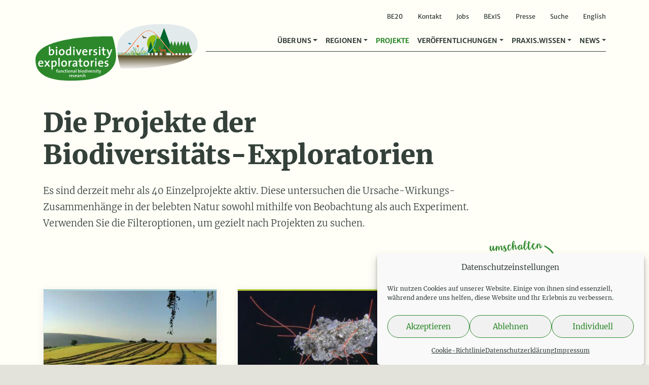

--- FILE ---
content_type: text/html; charset=UTF-8
request_url: https://www.biodiversity-exploratories.de/de/tag/bodenlebewesen/?post_type=projekte
body_size: 20827
content:

<!DOCTYPE html>
<!--
Design & Development: BÜRO BATTENBERG www.buerobattenberg.de 
--> 
<html lang="de-DE">
  <head>
  <meta charset="UTF-8">
<script type="text/javascript">
/* <![CDATA[ */
var gform;gform||(document.addEventListener("gform_main_scripts_loaded",function(){gform.scriptsLoaded=!0}),document.addEventListener("gform/theme/scripts_loaded",function(){gform.themeScriptsLoaded=!0}),window.addEventListener("DOMContentLoaded",function(){gform.domLoaded=!0}),gform={domLoaded:!1,scriptsLoaded:!1,themeScriptsLoaded:!1,isFormEditor:()=>"function"==typeof InitializeEditor,callIfLoaded:function(o){return!(!gform.domLoaded||!gform.scriptsLoaded||!gform.themeScriptsLoaded&&!gform.isFormEditor()||(gform.isFormEditor()&&console.warn("The use of gform.initializeOnLoaded() is deprecated in the form editor context and will be removed in Gravity Forms 3.1."),o(),0))},initializeOnLoaded:function(o){gform.callIfLoaded(o)||(document.addEventListener("gform_main_scripts_loaded",()=>{gform.scriptsLoaded=!0,gform.callIfLoaded(o)}),document.addEventListener("gform/theme/scripts_loaded",()=>{gform.themeScriptsLoaded=!0,gform.callIfLoaded(o)}),window.addEventListener("DOMContentLoaded",()=>{gform.domLoaded=!0,gform.callIfLoaded(o)}))},hooks:{action:{},filter:{}},addAction:function(o,r,e,t){gform.addHook("action",o,r,e,t)},addFilter:function(o,r,e,t){gform.addHook("filter",o,r,e,t)},doAction:function(o){gform.doHook("action",o,arguments)},applyFilters:function(o){return gform.doHook("filter",o,arguments)},removeAction:function(o,r){gform.removeHook("action",o,r)},removeFilter:function(o,r,e){gform.removeHook("filter",o,r,e)},addHook:function(o,r,e,t,n){null==gform.hooks[o][r]&&(gform.hooks[o][r]=[]);var d=gform.hooks[o][r];null==n&&(n=r+"_"+d.length),gform.hooks[o][r].push({tag:n,callable:e,priority:t=null==t?10:t})},doHook:function(r,o,e){var t;if(e=Array.prototype.slice.call(e,1),null!=gform.hooks[r][o]&&((o=gform.hooks[r][o]).sort(function(o,r){return o.priority-r.priority}),o.forEach(function(o){"function"!=typeof(t=o.callable)&&(t=window[t]),"action"==r?t.apply(null,e):e[0]=t.apply(null,e)})),"filter"==r)return e[0]},removeHook:function(o,r,t,n){var e;null!=gform.hooks[o][r]&&(e=(e=gform.hooks[o][r]).filter(function(o,r,e){return!!(null!=n&&n!=o.tag||null!=t&&t!=o.priority)}),gform.hooks[o][r]=e)}});
/* ]]> */
</script>

  <meta name="viewport" content="width=device-width, initial-scale=1, shrink-to-fit=no">
  <meta name="publisher" content="Senckenberg Gesellschaft für Naturforschung"/>
  <meta name="copyright" content="Senckenberg Gesellschaft für Naturforschung"/>		
  <link rel="apple-touch-icon" sizes="57x57" href="https://www.biodiversity-exploratories.de/wp-content/themes/biodiversity/favicon/apple-icon-57x57.png">
  <link rel="apple-touch-icon" sizes="60x60" href="https://www.biodiversity-exploratories.de/wp-content/themes/biodiversity/favicon/apple-icon-60x60.png">
  <link rel="apple-touch-icon" sizes="72x72" href="https://www.biodiversity-exploratories.de/wp-content/themes/biodiversity/favicon/apple-icon-72x72.png">
  <link rel="apple-touch-icon" sizes="76x76" href="https://www.biodiversity-exploratories.de/wp-content/themes/biodiversity/favicon/apple-icon-76x76.png">
  <link rel="apple-touch-icon" sizes="114x114" href="https://www.biodiversity-exploratories.de/wp-content/themes/biodiversity/favicon/apple-icon-114x114.png">
  <link rel="apple-touch-icon" sizes="120x120" href="https://www.biodiversity-exploratories.de/wp-content/themes/biodiversity/favicon/apple-icon-120x120.png">
  <link rel="apple-touch-icon" sizes="144x144" href="https://www.biodiversity-exploratories.de/wp-content/themes/biodiversity/favicon/apple-icon-144x144.png">
  <link rel="apple-touch-icon" sizes="152x152" href="https://www.biodiversity-exploratories.de/wp-content/themes/biodiversity/favicon/apple-icon-152x152.png">
  <link rel="apple-touch-icon" sizes="180x180" href="https://www.biodiversity-exploratories.de/wp-content/themes/biodiversity/favicon/apple-icon-180x180.png">
  <link rel="icon" type="image/png" sizes="192x192"  href="https://www.biodiversity-exploratories.de/wp-content/themes/biodiversity/favicon/android-icon-192x192.png">
  <link rel="icon" type="image/png" sizes="32x32" href="https://www.biodiversity-exploratories.de/wp-content/themes/biodiversity/favicon/favicon-32x32.png">
  <link rel="icon" type="image/png" sizes="96x96" href="https://www.biodiversity-exploratories.de/wp-content/themes/biodiversity/favicon/favicon-96x96.png">
  <link rel="icon" type="image/png" sizes="16x16" href="https://www.biodiversity-exploratories.de/wp-content/themes/biodiversity/favicon/favicon-16x16.png">
  <link rel="manifest" href="https://www.biodiversity-exploratories.de/wp-content/themes/biodiversity/favicon/manifest.json">
  <meta name="msapplication-TileColor" content="#ffffff">
  <meta name="msapplication-TileImage" content="https://www.biodiversity-exploratories.de/wp-content/themes/biodiversity/favicon/ms-icon-144x144.png">
  <meta name="theme-color" content="#ffffff">
  
          
  <!--<script>document.addEventListener("touchstart", function(){}, {passive: true});</script>-->

  
  <meta name='robots' content='index, follow, max-image-preview:large, max-snippet:-1, max-video-preview:-1' />
<script type="text/javascript">
/* <![CDATA[ */
window.koko_analytics = {"url":"https:\/\/www.biodiversity-exploratories.de\/koko-analytics-collect.php","site_url":"https:\/\/www.biodiversity-exploratories.de","post_id":0,"path":"\/de\/tag\/bodenlebewesen\/","method":"none","use_cookie":false};
/* ]]> */
</script>
<link rel="alternate" href="https://www.biodiversity-exploratories.de/de/tag/bodenlebewesen/" hreflang="de" />
<link rel="alternate" href="https://www.biodiversity-exploratories.de/en/tag/soil-organisms/" hreflang="en" />

	<!-- This site is optimized with the Yoast SEO plugin v26.7 - https://yoast.com/wordpress/plugins/seo/ -->
	<title>Projekte – Biodiversitäts-Exploratorien</title>
	<link rel="canonical" href="https://www.biodiversity-exploratories.de/de/tag/bodenlebewesen/" />
	<meta property="og:locale" content="de_DE" />
	<meta property="og:locale:alternate" content="en_GB" />
	<meta property="og:type" content="website" />
	<meta property="og:url" content="https://www.biodiversity-exploratories.de/de/tag/bodenlebewesen/" />
	<meta property="og:site_name" content="Biodiversitäts-Exploratorien" />
	<meta property="og:image" content="https://www.biodiversity-exploratories.de/wp-content/uploads/opengraph-1.png" />
	<meta property="og:image:width" content="1200" />
	<meta property="og:image:height" content="630" />
	<meta property="og:image:type" content="image/png" />
	<meta name="twitter:card" content="summary_large_image" />
	<script type="application/ld+json" class="yoast-schema-graph">{"@context":"https://schema.org","@graph":[{"@type":"CollectionPage","@id":"https://www.biodiversity-exploratories.de/de/tag/bodenlebewesen/","url":"https://www.biodiversity-exploratories.de/de/tag/bodenlebewesen/","name":"","isPartOf":{"@id":"https://www.biodiversity-exploratories.de/de/#website"},"primaryImageOfPage":{"@id":"https://www.biodiversity-exploratories.de/de/tag/bodenlebewesen/#primaryimage"},"image":{"@id":"https://www.biodiversity-exploratories.de/de/tag/bodenlebewesen/#primaryimage"},"thumbnailUrl":"https://www.biodiversity-exploratories.de/wp-content/uploads/multicrossbef_header_jochum-scaled.jpg","breadcrumb":{"@id":"https://www.biodiversity-exploratories.de/de/tag/bodenlebewesen/#breadcrumb"},"inLanguage":"de"},{"@type":"ImageObject","inLanguage":"de","@id":"https://www.biodiversity-exploratories.de/de/tag/bodenlebewesen/#primaryimage","url":"https://www.biodiversity-exploratories.de/wp-content/uploads/multicrossbef_header_jochum-scaled.jpg","contentUrl":"https://www.biodiversity-exploratories.de/wp-content/uploads/multicrossbef_header_jochum-scaled.jpg","width":2560,"height":1920},{"@type":"BreadcrumbList","@id":"https://www.biodiversity-exploratories.de/de/tag/bodenlebewesen/#breadcrumb","itemListElement":[{"@type":"ListItem","position":1,"name":"Startseite","item":"https://www.biodiversity-exploratories.de/de/"},{"@type":"ListItem","position":2,"name":"Bodenlebewesen"}]},{"@type":"WebSite","@id":"https://www.biodiversity-exploratories.de/de/#website","url":"https://www.biodiversity-exploratories.de/de/","name":"Biodiversitäts-Exploratorien","description":"Forschung für biologische Vielfalt.","publisher":{"@id":"https://www.biodiversity-exploratories.de/de/#organization"},"potentialAction":[{"@type":"SearchAction","target":{"@type":"EntryPoint","urlTemplate":"https://www.biodiversity-exploratories.de/de/?s={search_term_string}"},"query-input":{"@type":"PropertyValueSpecification","valueRequired":true,"valueName":"search_term_string"}}],"inLanguage":"de"},{"@type":"Organization","@id":"https://www.biodiversity-exploratories.de/de/#organization","name":"Biodiversitäts-Exploratorien","url":"https://www.biodiversity-exploratories.de/de/","logo":{"@type":"ImageObject","inLanguage":"de","@id":"https://www.biodiversity-exploratories.de/de/#/schema/logo/image/","url":"https://www.biodiversity-exploratories.de/wp-content/uploads/og-logo.png","contentUrl":"https://www.biodiversity-exploratories.de/wp-content/uploads/og-logo.png","width":828,"height":369,"caption":"Biodiversitäts-Exploratorien"},"image":{"@id":"https://www.biodiversity-exploratories.de/de/#/schema/logo/image/"}}]}</script>
	<!-- / Yoast SEO plugin. -->


<link rel="alternate" type="application/rss+xml" title="Biodiversitäts-Exploratorien &raquo; Feed" href="https://www.biodiversity-exploratories.de/de/feed/" />
<link rel="alternate" type="application/rss+xml" title="Biodiversitäts-Exploratorien &raquo; Feed für Projekte" href="https://www.biodiversity-exploratories.de/de/projekte/feed/" />
<style id='wp-img-auto-sizes-contain-inline-css' type='text/css'>
img:is([sizes=auto i],[sizes^="auto," i]){contain-intrinsic-size:3000px 1500px}
/*# sourceURL=wp-img-auto-sizes-contain-inline-css */
</style>
<link rel='stylesheet' id='gforms_reset_css-css' href='https://www.biodiversity-exploratories.de/wp-content/plugins/gravityforms/legacy/css/formreset.min.css?ver=2.9.26' type='text/css' media='all' />
<link rel='stylesheet' id='gforms_formsmain_css-css' href='https://www.biodiversity-exploratories.de/wp-content/plugins/gravityforms/legacy/css/formsmain.min.css?ver=2.9.26' type='text/css' media='all' />
<link rel='stylesheet' id='gforms_ready_class_css-css' href='https://www.biodiversity-exploratories.de/wp-content/plugins/gravityforms/legacy/css/readyclass.min.css?ver=2.9.26' type='text/css' media='all' />
<link rel='stylesheet' id='gforms_browsers_css-css' href='https://www.biodiversity-exploratories.de/wp-content/plugins/gravityforms/legacy/css/browsers.min.css?ver=2.9.26' type='text/css' media='all' />
<link rel='stylesheet' id='bbmm_style-css' href='https://www.biodiversity-exploratories.de/wp-content/plugins/bb-media-manager/assets/style.css?ver=6.9' type='text/css' media='all' />
<link rel='stylesheet' id='cmplz-general-css' href='https://www.biodiversity-exploratories.de/wp-content/plugins/complianz-gdpr/assets/css/cookieblocker.min.css?ver=1765893138' type='text/css' media='all' />
<link rel='stylesheet' id='bootstrap-css' href='https://www.biodiversity-exploratories.de/wp-content/themes/biodiversity/vendor/bootstrap/css/bootstrap.min.css?ver=6.9' type='text/css' media='all' />
<link rel='stylesheet' id='glightbox-css' href='https://www.biodiversity-exploratories.de/wp-content/themes/biodiversity/vendor/glightbox/dist/css/glightbox.min.css?ver=6.9' type='text/css' media='all' />
<link rel='stylesheet' id='defaults-css-css' href='https://www.biodiversity-exploratories.de/wp-content/build/scss_library/980bcf0bf74fba6f765df562968e26d51f8e215a.css?ver=6.9' type='text/css' media='all' />
<link rel='stylesheet' id='style-css-css' href='https://www.biodiversity-exploratories.de/wp-content/build/scss_library/698a0e158578f21d1e291391eb4998e25d74ee62.css?ver=202509020844' type='text/css' media='all' />
<link rel='stylesheet' id='fa-css-css' href='https://www.biodiversity-exploratories.de/wp-content/build/scss_library/14c181f8b05d7fdc65329abeca3563a704053a8e.css?ver=6.9' type='text/css' media='all' />
<link rel='stylesheet' id='fa-solid-css-css' href='https://www.biodiversity-exploratories.de/wp-content/build/scss_library/77cd8d581876d6ff83bf150ab70c5fa31a287f77.css?ver=6.9' type='text/css' media='all' />
<link rel='stylesheet' id='fa-brands-css-css' href='https://www.biodiversity-exploratories.de/wp-content/build/scss_library/c0251f7bdd508208cccb738136ad3ca638386ba8.css?ver=6.9' type='text/css' media='all' />
<script type="text/javascript" src="https://www.biodiversity-exploratories.de/wp-content/themes/biodiversity/vendor/jquery-3.5.1.min.js?ver=6.9" id="jquery-js"></script>
<script type="text/javascript" defer='defer' src="https://www.biodiversity-exploratories.de/wp-content/plugins/gravityforms/js/jquery.json.min.js?ver=2.9.26" id="gform_json-js"></script>
<script type="text/javascript" id="gform_gravityforms-js-extra">
/* <![CDATA[ */
var gf_legacy = {"is_legacy":"1"};
var gf_global = {"gf_currency_config":{"name":"Euro","symbol_left":"","symbol_right":"&#8364;","symbol_padding":" ","thousand_separator":".","decimal_separator":",","decimals":2,"code":"EUR"},"base_url":"https://www.biodiversity-exploratories.de/wp-content/plugins/gravityforms","number_formats":[],"spinnerUrl":"https://www.biodiversity-exploratories.de/wp-content/plugins/gravityforms/images/spinner.svg","version_hash":"a3136d63cbe45b828e29ade9cc82a5e1","strings":{"newRowAdded":"Neue Zeile hinzugef\u00fcgt.","rowRemoved":"Zeile entfernt","formSaved":"Das Formular wurde gespeichert. Der Inhalt beinhaltet den Link zum Zur\u00fcckkehren und Vervollst\u00e4ndigen des Formulars."}};
var gform_i18n = {"datepicker":{"days":{"monday":"Mo","tuesday":"Di","wednesday":"Mi","thursday":"Do","friday":"Fr","saturday":"Sa","sunday":"So"},"months":{"january":"Januar","february":"Februar","march":"M\u00e4rz","april":"April","may":"Mai","june":"Juni","july":"Juli","august":"August","september":"September","october":"Oktober","november":"November","december":"Dezember"},"firstDay":1,"iconText":"Datum ausw\u00e4hlen"}};
var gf_legacy_multi = {"2":"1"};
var gform_gravityforms = {"strings":{"invalid_file_extension":"Dieser Dateityp kann nicht hochgeladen werden. Zul\u00e4ssig sind die folgenden:","delete_file":"Diese Datei l\u00f6schen","in_progress":"In Bearbeitung","file_exceeds_limit":"Maximale Dateigr\u00f6\u00dfe \u00fcberschritten","illegal_extension":"Dateityp nicht zul\u00e4ssig.","max_reached":"Maximale Dateianzahl erreicht","unknown_error":"Ein Problem ist beim Speichern der Datei auf dem Server aufgetreten.","currently_uploading":"Bitte warte bis alle Dateien vollst\u00e4ndig hochgeladen wurden.","cancel":"Abbrechen","cancel_upload":"Upload abbrechen","cancelled":"Abgebrochen","error":"Fehler","message":"Nachricht"},"vars":{"images_url":"https://www.biodiversity-exploratories.de/wp-content/plugins/gravityforms/images"}};
//# sourceURL=gform_gravityforms-js-extra
/* ]]> */
</script>
<script type="text/javascript" id="gform_gravityforms-js-before">
/* <![CDATA[ */

//# sourceURL=gform_gravityforms-js-before
/* ]]> */
</script>
<script type="text/javascript" defer='defer' src="https://www.biodiversity-exploratories.de/wp-content/plugins/gravityforms/js/gravityforms.min.js?ver=2.9.26" id="gform_gravityforms-js"></script>
<script type="text/javascript" defer='defer' src="https://www.biodiversity-exploratories.de/wp-content/plugins/gravityforms/assets/js/dist/utils.min.js?ver=48a3755090e76a154853db28fc254681" id="gform_gravityforms_utils-js"></script>
<script type="text/javascript" src="https://www.biodiversity-exploratories.de/wp-content/plugins/bb-media-manager/assets/script.js?ver=1.0" id="bbmm_script-js"></script>
<script type="text/javascript" id="wpgmza_data-js-extra">
/* <![CDATA[ */
var wpgmza_google_api_status = {"message":"Enqueued","code":"ENQUEUED"};
//# sourceURL=wpgmza_data-js-extra
/* ]]> */
</script>
<script type="text/javascript" src="https://www.biodiversity-exploratories.de/wp-content/plugins/wp-google-maps/wpgmza_data.js?ver=6.9" id="wpgmza_data-js"></script>
<link rel="https://api.w.org/" href="https://www.biodiversity-exploratories.de/wp-json/" /><link rel="alternate" title="JSON" type="application/json" href="https://www.biodiversity-exploratories.de/wp-json/wp/v2/tags/3577" /><link rel="EditURI" type="application/rsd+xml" title="RSD" href="https://www.biodiversity-exploratories.de/xmlrpc.php?rsd" />
<meta name="generator" content="WordPress 6.9" />
			<style>.cmplz-hidden {
					display: none !important;
				}</style>    
  </head>
 
   
  <body data-cmplz=1 class="archive post-type-archive post-type-archive-projekte wp-theme-biodiversity header-white single-kooperationsprojekt">
    
    <div class="loader-wrapper d-none">
      <div class="icon center-div">
        <i class="fa fa-circle-notch fa-spin fa-3x fa-fw"></i>
        <span class="sr-only">Loading...</span>
      </div>
    </div>
    
    <div id="main-wrap">
  
      <header id="header" class="fixed-top">
        
        <div id="topmenu" class="container d-none d-lg-block">
          <div class="menu-topmenu-container"><ul id="menu-topmenu" class=""><li id="menu-item-52866" class="menu-item menu-item-type-post_type menu-item-object-page menu-item-52866"><a href="https://www.biodiversity-exploratories.de/de/be20/">BE20</a></li>
<li id="menu-item-4971" class="menu-item menu-item-type-post_type menu-item-object-page menu-item-4971"><a href="https://www.biodiversity-exploratories.de/de/kontakt/">Kontakt</a></li>
<li id="menu-item-4972" class="menu-item menu-item-type-post_type menu-item-object-page menu-item-4972"><a href="https://www.biodiversity-exploratories.de/de/stellenangebote/">Jobs</a></li>
<li id="menu-item-4973" class="menu-item menu-item-type-custom menu-item-object-custom menu-item-4973"><a target="_blank" href="https://www.bexis.uni-jena.de/">BExIS</a></li>
<li id="menu-item-20731" class="menu-item menu-item-type-post_type menu-item-object-page menu-item-20731"><a href="https://www.biodiversity-exploratories.de/de/veroeffentlichungen/presse/">Presse</a></li>
<li id="menu-item-16731" class="search-link menu-item menu-item-type-custom menu-item-object-custom menu-item-16731"><a href="#">Suche</a></li>
<li id="menu-item-4970-en" class="lang-item lang-item-5 lang-item-en lang-item-first menu-item menu-item-type-custom menu-item-object-custom menu-item-4970-en"><a href="https://www.biodiversity-exploratories.de/en/tag/soil-organisms/" hreflang="en-GB" lang="en-GB">English</a></li>
</ul></div>        </div>
        
        
        <nav id="navigation" class="navbar navbar-expand-lg navbar-light" role="navigation">
          <div class="container">
            <a class="navbar-brand" title="Biodiversitäts-Exploratorien" href="https://www.biodiversity-exploratories.de/de">
            
                                            <img class="logo" height="115" width="329" alt="Logo Biodiversitäts-Exploratorien" src="https://www.biodiversity-exploratories.de/wp-content/themes/biodiversity/images/logo.svg">
                              
            </a>
            <!-- Brand and toggle get grouped for better mobile display -->
            <button class="navbar-toggler" type="button" data-toggle="collapse" data-target="#be-navbar" aria-controls="be-navbar" aria-expanded="false" aria-label="Navigation">
                <span class="navbar-toggler-icon"></span>
            </button>
            
            <div id="be-navbar" class="collapse navbar-collapse">
              <div class="ml-auto"><ul id="menu-mainmenu" class="navbar-nav ml-auto navbar-nav-scroll" itemscope itemtype="http://www.schema.org/SiteNavigationElement"><li  id="menu-item-6448" class="menu-item menu-item-type-custom menu-item-object-custom menu-item-has-children dropdown menu-item-6448 nav-item"><a href="#" data-toggle="dropdown" aria-haspopup="true" aria-expanded="false" class="dropdown-toggle nav-link" id="menu-item-dropdown-6448"><span itemprop="name">Über uns</span></a>
<ul class="dropdown-menu animate-no slideIn-no" aria-labelledby="menu-item-dropdown-6448">
	<li  id="menu-item-4922" class="menu-item menu-item-type-post_type menu-item-object-page menu-item-4922 nav-item"><a itemprop="url" href="https://www.biodiversity-exploratories.de/de/ueber-uns/forschungsplattform/" class="dropdown-item"><span itemprop="name">Forschungsplattform</span></a></li>
	<li  id="menu-item-6425" class="menu-item menu-item-type-post_type menu-item-object-page menu-item-6425 nav-item"><a itemprop="url" href="https://www.biodiversity-exploratories.de/de/ueber-uns/hintergrund-forschungsziele/" class="dropdown-item"><span itemprop="name">Forschungsziele und Hintergrund</span></a></li>
	<li  id="menu-item-6426" class="menu-item menu-item-type-post_type menu-item-object-page menu-item-6426 nav-item"><a itemprop="url" href="https://www.biodiversity-exploratories.de/de/ueber-uns/forschungsdesign/" class="dropdown-item"><span itemprop="name">Forschungsdesign</span></a></li>
	<li  id="menu-item-6490" class="menu-item menu-item-type-custom menu-item-object-custom menu-item-6490 nav-item"><div class="dropdown-divider" itemprop="url" class="dropdown-item dropdown-divider"><span itemprop="name">dropdown-divider</span></div></li>
	<li  id="menu-item-6469" class="menu-item menu-item-type-custom menu-item-object-custom menu-item-6469 nav-item"><span class="dropdown-header" itemprop="url" class="dropdown-item dropdown-header"><span itemprop="name">Infrastruktur</span></span></li>
	<li  id="menu-item-4923" class="subitem menu-item menu-item-type-post_type menu-item-object-page menu-item-4923 nav-item"><a itemprop="url" href="https://www.biodiversity-exploratories.de/de/ueber-uns/infrastruktur/das-zentrale-koordinationsbuero-beo/" class="dropdown-item"><span itemprop="name">Zentrales Koordinationsbüro</span></a></li>
	<li  id="menu-item-4924" class="subitem menu-item menu-item-type-post_type menu-item-object-page menu-item-4924 nav-item"><a itemprop="url" href="https://www.biodiversity-exploratories.de/de/ueber-uns/infrastruktur/lokales-management/" class="dropdown-item"><span itemprop="name">Lokales Management</span></a></li>
	<li  id="menu-item-4925" class="subitem menu-item menu-item-type-post_type menu-item-object-page menu-item-4925 nav-item"><a itemprop="url" href="https://www.biodiversity-exploratories.de/de/ueber-uns/infrastruktur/messtechnik-fernerkundung/" class="dropdown-item"><span itemprop="name">Messtechnik und Fernerkundung</span></a></li>
	<li  id="menu-item-4926" class="subitem menu-item menu-item-type-post_type menu-item-object-page menu-item-4926 nav-item"><a itemprop="url" href="https://www.biodiversity-exploratories.de/de/ueber-uns/infrastruktur/zentrales-datenmanagement/" class="dropdown-item"><span itemprop="name">Zentrales Datenmanagement</span></a></li>
	<li  id="menu-item-15835" class="subitem menu-item menu-item-type-post_type menu-item-object-page menu-item-15835 nav-item"><a itemprop="url" href="https://www.biodiversity-exploratories.de/de/ueber-uns/infrastruktur/weitere-kernprojekte/" class="dropdown-item"><span itemprop="name">Weitere Kernprojekte</span></a></li>
	<li  id="menu-item-6470" class="menu-item menu-item-type-custom menu-item-object-custom menu-item-6470 nav-item"><div class="dropdown-divider" itemprop="url" class="dropdown-item dropdown-divider"><span itemprop="name">dropdown-divider</span></div></li>
	<li  id="menu-item-6488" class="menu-item menu-item-type-post_type menu-item-object-page menu-item-6488 nav-item"><a itemprop="url" href="https://www.biodiversity-exploratories.de/de/ueber-uns/forschungsbeteiligte/" class="dropdown-item"><span itemprop="name">Forschungsbeteiligte</span></a></li>
	<li  id="menu-item-4928" class="menu-item menu-item-type-post_type menu-item-object-page menu-item-4928 nav-item"><a itemprop="url" href="https://www.biodiversity-exploratories.de/de/ueber-uns/netzwerk/" class="dropdown-item"><span itemprop="name">Netzwerk</span></a></li>
	<li  id="menu-item-22738" class="menu-item menu-item-type-post_type menu-item-object-page menu-item-22738 nav-item"><a itemprop="url" href="https://www.biodiversity-exploratories.de/de/ueber-uns/danksagung/" class="dropdown-item"><span itemprop="name">Danksagung</span></a></li>
</ul>
</li>
<li  id="menu-item-6450" class="menu-item menu-item-type-custom menu-item-object-custom menu-item-has-children dropdown menu-item-6450 nav-item"><a href="#" data-toggle="dropdown" aria-haspopup="true" aria-expanded="false" class="dropdown-toggle nav-link" id="menu-item-dropdown-6450"><span itemprop="name">Regionen</span></a>
<ul class="dropdown-menu animate-no slideIn-no" aria-labelledby="menu-item-dropdown-6450">
	<li  id="menu-item-4961" class="menu-item menu-item-type-post_type menu-item-object-page menu-item-4961 nav-item"><a itemprop="url" href="https://www.biodiversity-exploratories.de/de/regionen/uebersicht/" class="dropdown-item"><span itemprop="name">Übersicht</span></a></li>
	<li  id="menu-item-4962" class="menu-item menu-item-type-post_type menu-item-object-page menu-item-4962 nav-item"><a itemprop="url" href="https://www.biodiversity-exploratories.de/de/regionen/schorfheide-chorin/" class="dropdown-item"><span itemprop="name">Schorfheide-Chorin</span></a></li>
	<li  id="menu-item-4963" class="menu-item menu-item-type-post_type menu-item-object-page menu-item-4963 nav-item"><a itemprop="url" href="https://www.biodiversity-exploratories.de/de/regionen/hainich-duen/" class="dropdown-item"><span itemprop="name">Hainich-Dün</span></a></li>
	<li  id="menu-item-4964" class="menu-item menu-item-type-post_type menu-item-object-page menu-item-4964 nav-item"><a itemprop="url" href="https://www.biodiversity-exploratories.de/de/regionen/schwaebische-alb/" class="dropdown-item"><span itemprop="name">Schwäbische Alb</span></a></li>
</ul>
</li>
<li  id="menu-item-4899" class="menu-item menu-item-type-post_type_archive menu-item-object-projekte current-menu-item active menu-item-4899 nav-item"><a itemprop="url" href="https://www.biodiversity-exploratories.de/de/projekte/" class="nav-link" aria-current="page"><span itemprop="name">Projekte</span></a></li>
<li  id="menu-item-6451" class="menu-item menu-item-type-custom menu-item-object-custom menu-item-has-children dropdown menu-item-6451 nav-item"><a href="#" data-toggle="dropdown" aria-haspopup="true" aria-expanded="false" class="dropdown-toggle nav-link" id="menu-item-dropdown-6451"><span itemprop="name">Veröffentlichungen</span></a>
<ul class="dropdown-menu animate-no slideIn-no" aria-labelledby="menu-item-dropdown-6451">
	<li  id="menu-item-4952" class="menu-item menu-item-type-post_type menu-item-object-page menu-item-4952 nav-item"><a itemprop="url" href="https://www.biodiversity-exploratories.de/de/veroeffentlichungen/publikationen/" class="dropdown-item"><span itemprop="name">Publikationen</span></a></li>
	<li  id="menu-item-4945" class="menu-item menu-item-type-post_type menu-item-object-page menu-item-4945 nav-item"><a itemprop="url" href="https://www.biodiversity-exploratories.de/de/veroeffentlichungen/abschlussarbeiten/" class="dropdown-item"><span itemprop="name">Abschlussarbeiten</span></a></li>
	<li  id="menu-item-4944" class="menu-item menu-item-type-post_type menu-item-object-page menu-item-4944 nav-item"><a itemprop="url" href="https://www.biodiversity-exploratories.de/de/veroeffentlichungen/konferenzen/" class="dropdown-item"><span itemprop="name">Veranstaltungen</span></a></li>
	<li  id="menu-item-4946" class="menu-item menu-item-type-post_type menu-item-object-page menu-item-4946 nav-item"><a itemprop="url" href="https://www.biodiversity-exploratories.de/de/veroeffentlichungen/presse/" class="dropdown-item"><span itemprop="name">Presse</span></a></li>
	<li  id="menu-item-4947" class="menu-item menu-item-type-post_type menu-item-object-page menu-item-4947 nav-item"><a itemprop="url" href="https://www.biodiversity-exploratories.de/de/veroeffentlichungen/materialien-oeffentlichkeitsarbeit/" class="dropdown-item"><span itemprop="name">PR-Materialien</span></a></li>
	<li  id="menu-item-16767" class="menu-item menu-item-type-post_type_archive menu-item-object-glossar menu-item-16767 nav-item"><a itemprop="url" href="https://www.biodiversity-exploratories.de/de/glossar/" class="dropdown-item"><span itemprop="name">Glossar</span></a></li>
</ul>
</li>
<li  id="menu-item-6452" class="menu-item menu-item-type-custom menu-item-object-custom menu-item-has-children dropdown menu-item-6452 nav-item"><a href="#" data-toggle="dropdown" aria-haspopup="true" aria-expanded="false" class="dropdown-toggle nav-link" id="menu-item-dropdown-6452"><span itemprop="name">Praxis.Wissen</span></a>
<ul class="dropdown-menu animate-no slideIn-no" aria-labelledby="menu-item-dropdown-6452">
	<li  id="menu-item-6902" class="menu-item menu-item-type-post_type menu-item-object-page menu-item-6902 nav-item"><a itemprop="url" href="https://www.biodiversity-exploratories.de/de/praxis-wissen/" class="dropdown-item"><span itemprop="name">Übersicht</span></a></li>
	<li  id="menu-item-27891" class="menu-item menu-item-type-post_type menu-item-object-page menu-item-27891 nav-item"><a itemprop="url" href="https://www.biodiversity-exploratories.de/de/praxis-wissen/wissenstransfer-der-biodiversitaets-exploratorien/" class="dropdown-item"><span itemprop="name">Unsere Aktivitäten</span></a></li>
	<li  id="menu-item-27900" class="menu-item menu-item-type-custom menu-item-object-custom menu-item-27900 nav-item"><div class="dropdown-divider" itemprop="url" class="dropdown-item dropdown-divider"><span itemprop="name">dropdown-divider</span></div></li>
	<li  id="menu-item-27896" class="menu-item menu-item-type-post_type menu-item-object-page menu-item-27896 nav-item"><span class="dropdown-header" itemprop="url" class="dropdown-item dropdown-header"><span itemprop="name">Wald.Wissen</span></span></li>
	<li  id="menu-item-27897" class="subitem menu-item menu-item-type-post_type menu-item-object-page menu-item-27897 nav-item"><a itemprop="url" href="https://www.biodiversity-exploratories.de/de/praxis-wissen/wald-wissen/kurzgefasst/" class="dropdown-item"><span itemprop="name">Kurzgefasst</span></a></li>
	<li  id="menu-item-27898" class="subitem menu-item menu-item-type-post_type menu-item-object-page menu-item-27898 nav-item"><a itemprop="url" href="https://www.biodiversity-exploratories.de/de/praxis-wissen/wald-wissen/faq/" class="dropdown-item"><span itemprop="name">Häufig gestellte Fragen</span></a></li>
	<li  id="menu-item-27899" class="subitem menu-item menu-item-type-post_type menu-item-object-page menu-item-27899 nav-item"><a itemprop="url" href="https://www.biodiversity-exploratories.de/de/praxis-wissen/wald-wissen/links-und-materialien-wald/" class="dropdown-item"><span itemprop="name">Mediathek</span></a></li>
	<li  id="menu-item-27901" class="menu-item menu-item-type-custom menu-item-object-custom menu-item-27901 nav-item"><div class="dropdown-divider" itemprop="url" class="dropdown-item dropdown-divider"><span itemprop="name">dropdown-divider</span></div></li>
	<li  id="menu-item-27892" class="menu-item menu-item-type-post_type menu-item-object-page menu-item-27892 nav-item"><span class="dropdown-header" itemprop="url" class="dropdown-item dropdown-header"><span itemprop="name">Grünland.Wissen</span></span></li>
	<li  id="menu-item-27893" class="subitem menu-item menu-item-type-post_type menu-item-object-page menu-item-27893 nav-item"><a itemprop="url" href="https://www.biodiversity-exploratories.de/de/praxis-wissen/gruenland-wissen/kurzgefasst/" class="dropdown-item"><span itemprop="name">Kurzgefasst</span></a></li>
	<li  id="menu-item-27894" class="subitem menu-item menu-item-type-post_type menu-item-object-page menu-item-27894 nav-item"><a itemprop="url" href="https://www.biodiversity-exploratories.de/de/praxis-wissen/gruenland-wissen/faq/" class="dropdown-item"><span itemprop="name">Häufig gestellte Fragen</span></a></li>
	<li  id="menu-item-27895" class="subitem menu-item menu-item-type-post_type menu-item-object-page menu-item-27895 nav-item"><a itemprop="url" href="https://www.biodiversity-exploratories.de/de/praxis-wissen/gruenland-wissen/links-und-materialien-gruenland/" class="dropdown-item"><span itemprop="name">Mediathek</span></a></li>
	<li  id="menu-item-7032" class="menu-item menu-item-type-custom menu-item-object-custom menu-item-7032 nav-item"><div class="dropdown-divider" itemprop="url" class="dropdown-item dropdown-divider"><span itemprop="name">dropdown-divider</span></div></li>
	<li  id="menu-item-6436" class="menu-item menu-item-type-post_type menu-item-object-page menu-item-6436 nav-item"><a itemprop="url" href="https://www.biodiversity-exploratories.de/de/klimatool/" class="dropdown-item"><span itemprop="name">KlimaTool</span></a></li>
	<li  id="menu-item-17043" class="menu-item menu-item-type-post_type menu-item-object-page menu-item-17043 nav-item"><a itemprop="url" href="https://www.biodiversity-exploratories.de/de/oeffentliche-daten-bexis/" class="dropdown-item"><span itemprop="name">Öffentliche Daten (BExIS)</span></a></li>
</ul>
</li>
<li  id="menu-item-6453" class="menu-item menu-item-type-custom menu-item-object-custom menu-item-has-children dropdown menu-item-6453 nav-item"><a href="#" data-toggle="dropdown" aria-haspopup="true" aria-expanded="false" class="dropdown-toggle nav-link" id="menu-item-dropdown-6453"><span itemprop="name">News</span></a>
<ul class="dropdown-menu animate-no slideIn-no" aria-labelledby="menu-item-dropdown-6453">
	<li  id="menu-item-4955" class="menu-item menu-item-type-post_type_archive menu-item-object-news menu-item-4955 nav-item"><a itemprop="url" href="https://www.biodiversity-exploratories.de/de/news/" class="dropdown-item"><span itemprop="name">Aktuelles</span></a></li>
	<li  id="menu-item-4958" class="menu-item menu-item-type-post_type_archive menu-item-object-termine menu-item-4958 nav-item"><a itemprop="url" href="https://www.biodiversity-exploratories.de/de/termine/" class="dropdown-item"><span itemprop="name">Termine</span></a></li>
</ul>
</li>
</ul></div>
            </div>
            
          </div>
        </nav>
        
      </header>
 	

		<section id="page-header" class="container">
							<h1 class="super">Die Projekte der <br />Biodiversitäts-Exploratorien</h1>
						
						<div class="row">
				<div class="col-lg-10">
					<div class="lead">
						<p>Es  sind derzeit mehr als 40 Einzelprojekte aktiv. Diese untersuchen die Ursache-Wirkungs-Zusammenhänge in der belebten Natur sowohl mithilfe von Beobachtung als auch Experiment. Verwenden Sie die Filteroptionen, um gezielt nach Projekten zu suchen.</p>
					</div>
				</div>
			</div>
					</section>
		<div id="projects-filter" class="container">
			
			<div id="filter-items" class="collapse">
				<div class="filter-title cat-terms">Kategorien</div>
				<div class="facetwp-facet facetwp-facet-projekt_categories facetwp-type-checkboxes" data-name="projekt_categories" data-type="checkboxes"></div>				<hr>
				<div class="filter-title cat-thematicgroups">Thematische Gruppen</div>
				<div class="facetwp-facet facetwp-facet-projekt_topicgroups facetwp-type-checkboxes" data-name="projekt_topicgroups" data-type="checkboxes"></div>				<hr>
				<div class="filter-title cat-perioden">Förderperioden</div>
				<div class="facetwp-facet facetwp-facet-projekt_aktuell facetwp-type-radio" data-name="projekt_aktuell" data-type="radio"></div>				<hr>
				<div class="filter-title cat-typ">Projekttyp</div>
				<div class="facetwp-facet facetwp-facet-typ facetwp-type-checkboxes" data-name="typ" data-type="checkboxes"></div>				<hr>
				<!-- <div class="filter-title cat-kernprojekt">Kernprojekte</div>
								<hr> -->
				<div class="filter-title cat-tags">Top Schlagworte</div>
				<div class="facetwp-facet facetwp-facet-projekt_schlagworte facetwp-type-checkboxes" data-name="projekt_schlagworte" data-type="checkboxes"></div>				
			</div>
			
			<div class="d-md-flex justify-content-between mt-md-4">
				
				<div class="text-result">
					<div class="facetwp-facet facetwp-facet-projekt_results facetwp-type-pager" data-name="projekt_results" data-type="pager"></div>				</div>
				
				<div class="d-md-flex">
					
					<div class="d-flex mb-2 mb-md-0">
						<div class="switch-filter mr-2">
							<a data-toggle="collapse" href="#filter-items" role="button" aria-expanded="false" aria-controls="filter-items" class="show-filter-button button button-sm button-success collapsed"><i class="fas fa-filter"></i>&nbsp; Filter</a>
						</div>
						
						<div class="filter-search mr-3">
							<div class="facetwp-facet facetwp-facet-projekt_search facetwp-type-search" data-name="projekt_search" data-type="search"></div>						</div>
											</div>
					
					<div class="d-flex mb-4 mb-md-0">
						<div class="list-switch mr-3">
							<div class="inner">
								<img src="https://www.biodiversity-exploratories.de/wp-content/themes/biodiversity/images/anpassen-de.svg" class="icon-anpassen">
								<div class="button-group button-group-sm" role="group" aria-label="">
									<button type="button" data-view="grid" class="button">Kacheln</button>
									<button type="button" data-view="list" class="button">Liste</button>
								</div>
							</div>
						</div>
						
						<div class="reset-result">
							<a href="JavaScript:void(0);" class="button button-sm button-darklight" onclick="FWP.reset()">Reset</a>
						</div>
					</div>
					
					
				</div>
				
			</div>
			
		</div>
		
					<div id="projects-listing" class="container">
							<div class="project-grid macy-grid">
					<!--fwp-loop-->
					<div class="grid-item">
						<div class="project-item card is-kooperationsprojekt">
			<a href="https://www.biodiversity-exploratories.de/de/projekte/landnutzungseffekte-auf-ober-unterirdische-arthropoden-nahrungsnetze-energiefluesse-und-multitrophische-oekosystemfunktion/">
			<img width="510" height="340" src="https://www.biodiversity-exploratories.de/wp-content/uploads/multicrossbef_header_jochum-510x340.jpg" class="img-fluid project-thumbnail wp-post-image" alt="" decoding="async" fetchpriority="high" srcset="https://www.biodiversity-exploratories.de/wp-content/uploads/multicrossbef_header_jochum-510x340.jpg 510w, https://www.biodiversity-exploratories.de/wp-content/uploads/multicrossbef_header_jochum-1800x1200.jpg 1800w, https://www.biodiversity-exploratories.de/wp-content/uploads/multicrossbef_header_jochum-900x600.jpg 900w" sizes="(max-width: 510px) 100vw, 510px" data-copyright="Malte Jochum" />		</a>
		<div class="card-body">
			<div class="item-acronym">
				MultiCrossBEF				 (Kooperationsprojekt)			</div>
			<div class="item-title">
				<a href="https://www.biodiversity-exploratories.de/de/projekte/landnutzungseffekte-auf-ober-unterirdische-arthropoden-nahrungsnetze-energiefluesse-und-multitrophische-oekosystemfunktion/">
					Landnutzungseffekte auf ober-unterirdische Arthropoden-Nahrungsnetze, Energieflüsse und multitrophische Ökosystemfunktion				</a>
			</div>
			<div class="project-terms mt-2 mb-2">
				<span class="cat-terms">#Bodenbiologie &amp; Stoffkreisläufe &nbsp;#Ökosystemare Funktion der Biodiversität &nbsp;#Pflanzen &nbsp;#Tiere</span> &nbsp;<span class="cat-thematicgroups">#Biotische Interaktion</span> &nbsp;<span class="cat-perioden">#2023 – 2026</span> &nbsp;<span class="cat-tags">#Artenvielfalt […]</span> 			</div>
			<div class="item-readmore d-flex justify-content-between align-items-end">
				<a class="button button-success-full button-project-readmore button-sm" href="https://www.biodiversity-exploratories.de/de/projekte/landnutzungseffekte-auf-ober-unterirdische-arthropoden-nahrungsnetze-energiefluesse-und-multitrophische-oekosystemfunktion/">Projekt ansehen</a>
							</div>
	</div>

</div>
					</div>
										<div class="grid-item">
						<div class="project-item card is-teilprojekt">
			<a href="https://www.biodiversity-exploratories.de/de/projekte/vorhandensein-von-mikroplastik-und-deren-auswirkungen-auf-bodenpilze-und-prozesse-entlang-von-landnutzungsgradienten/">
			<img width="510" height="340" src="https://www.biodiversity-exploratories.de/wp-content/uploads/bempl_abb.1-510x340.jpg" class="img-fluid project-thumbnail wp-post-image" alt="Abbildung: Das Makro-Foto zeigt vor schwarzem Hintergrund ein Stück graubraunes Boden-Aggregat mit künstlich zugesetzten, langen roten fadenförmigen Mikroplastik-Fasern." decoding="async" srcset="https://www.biodiversity-exploratories.de/wp-content/uploads/bempl_abb.1-510x340.jpg 510w, https://www.biodiversity-exploratories.de/wp-content/uploads/bempl_abb.1-1800x1200.jpg 1800w, https://www.biodiversity-exploratories.de/wp-content/uploads/bempl_abb.1-900x600.jpg 900w" sizes="(max-width: 510px) 100vw, 510px" data-copyright="Anika Lehmann" />		</a>
		<div class="card-body">
			<div class="item-acronym">
				BEMPL				 (Teilprojekt)			</div>
			<div class="item-title">
				<a href="https://www.biodiversity-exploratories.de/de/projekte/vorhandensein-von-mikroplastik-und-deren-auswirkungen-auf-bodenpilze-und-prozesse-entlang-von-landnutzungsgradienten/">
					Vorhandensein von Mikroplastik und deren Auswirkungen auf Bodenpilze und -prozesse entlang von Landnutzungsgradienten				</a>
			</div>
			<div class="project-terms mt-2 mb-2">
				<span class="cat-terms">#Mikroorganismen &amp; Pilze</span> &nbsp;<span class="cat-perioden">#2023 – 2026 &nbsp;#2020 – 2023</span> &nbsp;<span class="cat-tags">#Bodenmikroorganismen […]</span> 			</div>
			<div class="item-readmore d-flex justify-content-between align-items-end">
				<a class="button button-success-full button-project-readmore button-sm" href="https://www.biodiversity-exploratories.de/de/projekte/vorhandensein-von-mikroplastik-und-deren-auswirkungen-auf-bodenpilze-und-prozesse-entlang-von-landnutzungsgradienten/">Projekt ansehen</a>
							</div>
	</div>

</div>
					</div>
										<div class="grid-item">
						<div class="project-item card is-teilprojekt">
			<a href="https://www.biodiversity-exploratories.de/de/projekte/veraenderungen-in-der-struktur-von-boden-nahrungsnetzen-mit-der-intensitaet-der-nutzung-von-waldoekosystemen/">
			<img width="510" height="340" src="https://www.biodiversity-exploratories.de/wp-content/uploads/2020-2023-aktuelle-phase-510x340.jpg" class="img-fluid project-thumbnail wp-post-image" alt="Abbildung: Das Foto zeigt einen Regenwurm und eine Hornmilbe auf dem Waldboden." decoding="async" srcset="https://www.biodiversity-exploratories.de/wp-content/uploads/2020-2023-aktuelle-phase-510x340.jpg 510w, https://www.biodiversity-exploratories.de/wp-content/uploads/2020-2023-aktuelle-phase-768x512.jpg 768w, https://www.biodiversity-exploratories.de/wp-content/uploads/2020-2023-aktuelle-phase-1040x693.jpg 1040w, https://www.biodiversity-exploratories.de/wp-content/uploads/2020-2023-aktuelle-phase-150x100.jpg 150w, https://www.biodiversity-exploratories.de/wp-content/uploads/2020-2023-aktuelle-phase-1536x1024.jpg 1536w, https://www.biodiversity-exploratories.de/wp-content/uploads/2020-2023-aktuelle-phase-2048x1366.jpg 2048w, https://www.biodiversity-exploratories.de/wp-content/uploads/2020-2023-aktuelle-phase-1800x1200.jpg 1800w, https://www.biodiversity-exploratories.de/wp-content/uploads/2020-2023-aktuelle-phase-900x600.jpg 900w" sizes="(max-width: 510px) 100vw, 510px" data-copyright="Sarah Bluhm" />		</a>
		<div class="card-body">
			<div class="item-acronym">
				LitterLinks				 (Teilprojekt)			</div>
			<div class="item-title">
				<a href="https://www.biodiversity-exploratories.de/de/projekte/veraenderungen-in-der-struktur-von-boden-nahrungsnetzen-mit-der-intensitaet-der-nutzung-von-waldoekosystemen/">
					Veränderungen in der Struktur von Boden-Nahrungsnetzen mit der Intensität der Nutzung von Waldökosystemen				</a>
			</div>
			<div class="project-terms mt-2 mb-2">
				<span class="cat-terms">#Bodenbiologie &amp; Stoffkreisläufe &nbsp;#Tiere</span> &nbsp;<span class="cat-perioden">#2020 – 2023</span> &nbsp;<span class="cat-tags">#Artenvielfalt […]</span> 			</div>
			<div class="item-readmore d-flex justify-content-between align-items-end">
				<a class="button button-success-full button-project-readmore button-sm" href="https://www.biodiversity-exploratories.de/de/projekte/veraenderungen-in-der-struktur-von-boden-nahrungsnetzen-mit-der-intensitaet-der-nutzung-von-waldoekosystemen/">Projekt ansehen</a>
							</div>
	</div>

</div>
					</div>
										<div class="grid-item">
						<div class="project-item card is-teilprojekt">
			<a href="https://www.biodiversity-exploratories.de/de/projekte/die-funktion-der-hyphosphaere-bei-der-kohlenstoff-und-naehrstoffverteilung-zwischen-pflanzen-und-mikroorganismen-in-gruenlandboeden-mit-unterschiedlicher-landnutzungsintensitaet/">
			<img width="510" height="340" src="https://www.biodiversity-exploratories.de/wp-content/uploads/scalemic_beitragsbild2-510x340.jpg" class="img-fluid project-thumbnail wp-post-image" alt="Abbildung: Das Foto zeigt zwischen Wiesengras eine Hand in einem türkisblauen Handschuh, die ein Stück Erde anhebt. Die Dicke des Erdstücks beträgt geschätzt zehn bis fünfzehn Zentimeter." decoding="async" loading="lazy" />		</a>
		<div class="card-body">
			<div class="item-acronym">
				SCALEMIC				 (Teilprojekt)			</div>
			<div class="item-title">
				<a href="https://www.biodiversity-exploratories.de/de/projekte/die-funktion-der-hyphosphaere-bei-der-kohlenstoff-und-naehrstoffverteilung-zwischen-pflanzen-und-mikroorganismen-in-gruenlandboeden-mit-unterschiedlicher-landnutzungsintensitaet/">
					Die Funktion der Hyphosphäre bei der Kohlenstoff- und Nährstoffverteilung zwischen Pflanzen und Mikroorganismen in Grünlandböden mit unterschiedlicher Landnutzungsintensität				</a>
			</div>
			<div class="project-terms mt-2 mb-2">
				<span class="cat-terms">#Mikroorganismen &amp; Pilze</span> &nbsp;<span class="cat-thematicgroups">#BEF &nbsp;#Bodenökologie</span> &nbsp;<span class="cat-perioden">#2023 – 2026 &nbsp;#2020 – 2023</span> &nbsp;<span class="cat-tags">#Bodenmikroorganismen […]</span> 			</div>
			<div class="item-readmore d-flex justify-content-between align-items-end">
				<a class="button button-success-full button-project-readmore button-sm" href="https://www.biodiversity-exploratories.de/de/projekte/die-funktion-der-hyphosphaere-bei-der-kohlenstoff-und-naehrstoffverteilung-zwischen-pflanzen-und-mikroorganismen-in-gruenlandboeden-mit-unterschiedlicher-landnutzungsintensitaet/">Projekt ansehen</a>
							</div>
	</div>

</div>
					</div>
										<div class="grid-item">
						<div class="project-item card is-teilprojekt">
			<a href="https://www.biodiversity-exploratories.de/de/projekte/praedation-von-pflanzensamen-und-vielfalt-von-arthropodengemeinschaften-als-reaktion-auf-die-landnutzungsintensitaet/">
			<img width="510" height="340" src="https://www.biodiversity-exploratories.de/wp-content/uploads/sprint_fig.-1-510x340.jpg" class="img-fluid project-thumbnail wp-post-image" alt="Abbildung: Das Foto zeigt im Sommer unter blauem Himmel eine leicht hügelige Landschaft. Vorne links im Bild befinden sich hohe Sträucher, ein Baum und ein Feldweg, der weiter hinten nach links abbiegt. Von der Mitte bis nach rechts zum Bildrand erstreckt sich ein Feld mit beige-farbenen Getreide-Ähren. Hinter dem Feld befindet sich auf einem leicht ansteigenden Hügel eine gemähte Wiese mit kurzem grünen Gras. Links auf der Wiese sieht man eine umzäunte Klimamess-Station. Rechts auf der Wiese befindet sich eine ungemähte Experimentierfläche mit hohem braunen und grünen Gras. Hinter der Wiese zieht sich eine dichte Reihe von Laubbäumen durchs Bild." decoding="async" loading="lazy" srcset="https://www.biodiversity-exploratories.de/wp-content/uploads/sprint_fig.-1-510x340.jpg 510w, https://www.biodiversity-exploratories.de/wp-content/uploads/sprint_fig.-1-150x100.jpg 150w, https://www.biodiversity-exploratories.de/wp-content/uploads/sprint_fig.-1-768x512.jpg 768w, https://www.biodiversity-exploratories.de/wp-content/uploads/sprint_fig.-1-1040x693.jpg 1040w, https://www.biodiversity-exploratories.de/wp-content/uploads/sprint_fig.-1-1800x1200.jpg 1800w, https://www.biodiversity-exploratories.de/wp-content/uploads/sprint_fig.-1-900x600.jpg 900w, https://www.biodiversity-exploratories.de/wp-content/uploads/sprint_fig.-1-1536x1024.jpg 1536w, https://www.biodiversity-exploratories.de/wp-content/uploads/sprint_fig.-1-2048x1365.jpg 2048w" sizes="auto, (max-width: 510px) 100vw, 510px" data-copyright="Jonas Rochlitz" />		</a>
		<div class="card-body">
			<div class="item-acronym">
				SPRINT				 (Teilprojekt)			</div>
			<div class="item-title">
				<a href="https://www.biodiversity-exploratories.de/de/projekte/praedation-von-pflanzensamen-und-vielfalt-von-arthropodengemeinschaften-als-reaktion-auf-die-landnutzungsintensitaet/">
					Prädation von Pflanzensamen und Vielfalt von Arthropodengemeinschaften als Reaktion auf die Landnutzungsintensität				</a>
			</div>
			<div class="project-terms mt-2 mb-2">
				<span class="cat-terms">#Tiere</span> &nbsp;<span class="cat-thematicgroups">#Biotische Interaktion &nbsp;#REX/LUX</span> &nbsp;<span class="cat-perioden">#2020 – 2023</span> &nbsp;<span class="cat-tags">#Artenvielfalt […]</span> 			</div>
			<div class="item-readmore d-flex justify-content-between align-items-end">
				<a class="button button-success-full button-project-readmore button-sm" href="https://www.biodiversity-exploratories.de/de/projekte/praedation-von-pflanzensamen-und-vielfalt-von-arthropodengemeinschaften-als-reaktion-auf-die-landnutzungsintensitaet/">Projekt ansehen</a>
							</div>
	</div>

</div>
					</div>
										<div class="grid-item">
						<div class="project-item card is-teilprojekt">
			<a href="https://www.biodiversity-exploratories.de/de/projekte/resilienz-der-invertebratengemeinschaften-in-gruenlandboeden/">
			<img width="510" height="340" src="https://www.biodiversity-exploratories.de/wp-content/uploads/header-ohne-logo-510x340.jpg" class="img-fluid project-thumbnail wp-post-image" alt="Abbildung: Die Collage umfasst sechzehn Fotos bodenlebender Acari und Collembola, die aus einer Mikro-Arthropoden-Probe aus den Grünländern der Biodiversitäts-Exploratorien stammen." decoding="async" loading="lazy" srcset="https://www.biodiversity-exploratories.de/wp-content/uploads/header-ohne-logo-510x340.jpg 510w, https://www.biodiversity-exploratories.de/wp-content/uploads/header-ohne-logo-1800x1200.jpg 1800w, https://www.biodiversity-exploratories.de/wp-content/uploads/header-ohne-logo-900x600.jpg 900w" sizes="auto, (max-width: 510px) 100vw, 510px" data-copyright="J.M. Lill" />		</a>
		<div class="card-body">
			<div class="item-acronym">
				RESOILIENCE				 (Teilprojekt)			</div>
			<div class="item-title">
				<a href="https://www.biodiversity-exploratories.de/de/projekte/resilienz-der-invertebratengemeinschaften-in-gruenlandboeden/">
					Resilienz der Invertebratengemeinschaften in Grünlandböden				</a>
			</div>
			<div class="project-terms mt-2 mb-2">
				<span class="cat-terms">#Tiere</span> &nbsp;<span class="cat-thematicgroups">#BEF &nbsp;#Bodenökologie</span> &nbsp;<span class="cat-perioden">#2020 – 2023 &nbsp;#2017 – 2020</span> &nbsp;<span class="cat-tags">#Artenvielfalt […]</span> 			</div>
			<div class="item-readmore d-flex justify-content-between align-items-end">
				<a class="button button-success-full button-project-readmore button-sm" href="https://www.biodiversity-exploratories.de/de/projekte/resilienz-der-invertebratengemeinschaften-in-gruenlandboeden/">Projekt ansehen</a>
							</div>
	</div>

</div>
					</div>
										<div class="grid-item">
						<div class="project-item card is-kernprojekt">
			<a href="https://www.biodiversity-exploratories.de/de/projekte/kernprojekt-8-mikroorganismen-artenvielfalt-und-gemeinschaftszusammensetzung-von-bodenmikroorganismen-in-gruenland-und-waldoekosystemen-entlang-von-landnutzungsgradienten-in-den-drei-deutschen-bio/">
			<img width="510" height="340" src="https://www.biodiversity-exploratories.de/wp-content/uploads/microorganismen_abb.3-510x340.jpg" class="img-fluid project-thumbnail wp-post-image" alt="Abbildung: Die Collage enthält sechs Fotos zu Arbeitsschritten von Molekular-Analysen in einem Labor, durchgeführt von einem Wissenschaftler. Foto 1 zeigt ein Gerät zur Proben-Standardisierung. Foto 2 zeigt den Wissenschaftler bei der Arbeit an einem Gerät für die Polymerase-Kettenreaktion. Foto 3 zeigt den Wissenschaftler, der mit einer elektronischen Pipette eine Probe in ein Mikro-Reaktionsgefäß füllt. Foto 4 zeigt einen Sequenzer der Marke Illumina MiSeq. Foto 5 zeigt den Wissenschaftler an einem Gerät zur Bio-Informatik-Qualitätsprüfung. Foto 6 zeigt den Wissenschaftler an einem Schreibtisch vor einem Computer bei Eingaben zur Zuordnung." decoding="async" loading="lazy" srcset="https://www.biodiversity-exploratories.de/wp-content/uploads/microorganismen_abb.3-510x340.jpg 510w, https://www.biodiversity-exploratories.de/wp-content/uploads/microorganismen_abb.3-900x600.jpg 900w" sizes="auto, (max-width: 510px) 100vw, 510px" />		</a>
		<div class="card-body">
			<div class="item-acronym">
				Microorganisms				 (Kernprojekt)			</div>
			<div class="item-title">
				<a href="https://www.biodiversity-exploratories.de/de/projekte/kernprojekt-8-mikroorganismen-artenvielfalt-und-gemeinschaftszusammensetzung-von-bodenmikroorganismen-in-gruenland-und-waldoekosystemen-entlang-von-landnutzungsgradienten-in-den-drei-deutschen-bio/">
					Artenvielfalt und Gemeinschaftszusammensetzung von Bodenmikroorganismen in Grünland- und Waldökosystemen entlang von Landnutzungsgradienten				</a>
			</div>
			<div class="project-terms mt-2 mb-2">
				<span class="cat-terms">#Mikroorganismen &amp; Pilze</span> &nbsp;<span class="cat-perioden">#2017 – 2020</span> &nbsp;<span class="cat-tags">#Artenvielfalt […]</span> 			</div>
			<div class="item-readmore d-flex justify-content-between align-items-end">
				<a class="button button-success-full button-project-readmore button-sm" href="https://www.biodiversity-exploratories.de/de/projekte/kernprojekt-8-mikroorganismen-artenvielfalt-und-gemeinschaftszusammensetzung-von-bodenmikroorganismen-in-gruenland-und-waldoekosystemen-entlang-von-landnutzungsgradienten-in-den-drei-deutschen-bio/">Projekt ansehen</a>
							</div>
	</div>

</div>
					</div>
										<div class="grid-item">
						<div class="project-item card is-teilprojekt">
			<a href="https://www.biodiversity-exploratories.de/de/projekte/die-funktion-der-hyphosphaere-bei-der-kohlenstoff-und-naehrstoffverteilung-zwischen-pflanzen-und-mikroorganismen-in-gruenlandboeden-mit-unterschiedlicher-landnutzungsintensitaet-5/">
			<img width="510" height="340" src="https://www.biodiversity-exploratories.de/wp-content/uploads/scalemic_beitragsbild2-510x340.jpg" class="img-fluid project-thumbnail wp-post-image" alt="Abbildung: Das Foto zeigt zwischen Wiesengras eine Hand in einem türkisblauen Handschuh, die ein Stück Erde anhebt. Die Dicke des Erdstücks beträgt geschätzt zehn bis fünfzehn Zentimeter." decoding="async" loading="lazy" />		</a>
		<div class="card-body">
			<div class="item-acronym">
				SCALEMIC				 (Teilprojekt)			</div>
			<div class="item-title">
				<a href="https://www.biodiversity-exploratories.de/de/projekte/die-funktion-der-hyphosphaere-bei-der-kohlenstoff-und-naehrstoffverteilung-zwischen-pflanzen-und-mikroorganismen-in-gruenlandboeden-mit-unterschiedlicher-landnutzungsintensitaet-5/">
					Reaktion der Zusammensetzung und Funktion der mikrobiellen Bodengemeinschaft auf Änderungen der Landnutzungsintensität, d.h. Intensivierung und Extensivierung				</a>
			</div>
			<div class="project-terms mt-2 mb-2">
				<span class="cat-terms">#Mikroorganismen &amp; Pilze</span> &nbsp;<span class="cat-perioden">#2017 – 2020</span> &nbsp;<span class="cat-tags">#Bodenmikroorganismen […]</span> 			</div>
			<div class="item-readmore d-flex justify-content-between align-items-end">
				<a class="button button-success-full button-project-readmore button-sm" href="https://www.biodiversity-exploratories.de/de/projekte/die-funktion-der-hyphosphaere-bei-der-kohlenstoff-und-naehrstoffverteilung-zwischen-pflanzen-und-mikroorganismen-in-gruenlandboeden-mit-unterschiedlicher-landnutzungsintensitaet-5/">Projekt ansehen</a>
							</div>
	</div>

</div>
					</div>
										<div class="grid-item">
						<div class="project-item card is-kernprojekt">
			<a href="https://www.biodiversity-exploratories.de/de/projekte/kernprojekt-8-mikroorganismen-artenvielfalt-und-gemeinschaftszusammensetzung-von-bodenmikroorganismen-in-gruenland-und-waldoekosystemen-entlang-von-landnutzungsgradienten-in-den-drei-deutschen-bio-2/">
			<img width="510" height="340" src="https://www.biodiversity-exploratories.de/wp-content/uploads/microorganismen_abb.3-510x340.jpg" class="img-fluid project-thumbnail wp-post-image" alt="Abbildung: Die Collage enthält sechs Fotos zu Arbeitsschritten von Molekular-Analysen in einem Labor, durchgeführt von einem Wissenschaftler. Foto 1 zeigt ein Gerät zur Proben-Standardisierung. Foto 2 zeigt den Wissenschaftler bei der Arbeit an einem Gerät für die Polymerase-Kettenreaktion. Foto 3 zeigt den Wissenschaftler, der mit einer elektronischen Pipette eine Probe in ein Mikro-Reaktionsgefäß füllt. Foto 4 zeigt einen Sequenzer der Marke Illumina MiSeq. Foto 5 zeigt den Wissenschaftler an einem Gerät zur Bio-Informatik-Qualitätsprüfung. Foto 6 zeigt den Wissenschaftler an einem Schreibtisch vor einem Computer bei Eingaben zur Zuordnung." decoding="async" loading="lazy" srcset="https://www.biodiversity-exploratories.de/wp-content/uploads/microorganismen_abb.3-510x340.jpg 510w, https://www.biodiversity-exploratories.de/wp-content/uploads/microorganismen_abb.3-900x600.jpg 900w" sizes="auto, (max-width: 510px) 100vw, 510px" />		</a>
		<div class="card-body">
			<div class="item-acronym">
				Microorganisms				 (Kernprojekt)			</div>
			<div class="item-title">
				<a href="https://www.biodiversity-exploratories.de/de/projekte/kernprojekt-8-mikroorganismen-artenvielfalt-und-gemeinschaftszusammensetzung-von-bodenmikroorganismen-in-gruenland-und-waldoekosystemen-entlang-von-landnutzungsgradienten-in-den-drei-deutschen-bio-2/">
					Artenvielfalt und Gemeinschaftszusammensetzung von Bodenmikroorganismen in Grünland- und Waldökosystemen entlang von Landnutzungsgradienten				</a>
			</div>
			<div class="project-terms mt-2 mb-2">
				<span class="cat-terms">#Mikroorganismen &amp; Pilze</span> &nbsp;<span class="cat-perioden">#2014 – 2017</span> &nbsp;<span class="cat-tags">#Artenvielfalt […]</span> 			</div>
			<div class="item-readmore d-flex justify-content-between align-items-end">
				<a class="button button-success-full button-project-readmore button-sm" href="https://www.biodiversity-exploratories.de/de/projekte/kernprojekt-8-mikroorganismen-artenvielfalt-und-gemeinschaftszusammensetzung-von-bodenmikroorganismen-in-gruenland-und-waldoekosystemen-entlang-von-landnutzungsgradienten-in-den-drei-deutschen-bio-2/">Projekt ansehen</a>
							</div>
	</div>

</div>
					</div>
										<div class="grid-item">
						<div class="project-item card is-teilprojekt">
			<a href="https://www.biodiversity-exploratories.de/de/projekte/die-funktion-der-hyphosphaere-bei-der-kohlenstoff-und-naehrstoffverteilung-zwischen-pflanzen-und-mikroorganismen-in-gruenlandboeden-mit-unterschiedlicher-landnutzungsintensitaet-4/">
			<img width="510" height="340" src="https://www.biodiversity-exploratories.de/wp-content/uploads/scalemic_beitragsbild2-510x340.jpg" class="img-fluid project-thumbnail wp-post-image" alt="Abbildung: Das Foto zeigt zwischen Wiesengras eine Hand in einem türkisblauen Handschuh, die ein Stück Erde anhebt. Die Dicke des Erdstücks beträgt geschätzt zehn bis fünfzehn Zentimeter." decoding="async" loading="lazy" />		</a>
		<div class="card-body">
			<div class="item-acronym">
				SCALEMIC				 (Teilprojekt)			</div>
			<div class="item-title">
				<a href="https://www.biodiversity-exploratories.de/de/projekte/die-funktion-der-hyphosphaere-bei-der-kohlenstoff-und-naehrstoffverteilung-zwischen-pflanzen-und-mikroorganismen-in-gruenlandboeden-mit-unterschiedlicher-landnutzungsintensitaet-4/">
					Mikrobielle Besiedlungsstrategien und Ressourcennutzung in Grünlandböden mit unterschiedlicher Landnutzungsintensität				</a>
			</div>
			<div class="project-terms mt-2 mb-2">
				<span class="cat-terms">#Mikroorganismen &amp; Pilze</span> &nbsp;<span class="cat-perioden">#2014 – 2017</span> &nbsp;<span class="cat-tags">#Bodenmikroorganismen […]</span> 			</div>
			<div class="item-readmore d-flex justify-content-between align-items-end">
				<a class="button button-success-full button-project-readmore button-sm" href="https://www.biodiversity-exploratories.de/de/projekte/die-funktion-der-hyphosphaere-bei-der-kohlenstoff-und-naehrstoffverteilung-zwischen-pflanzen-und-mikroorganismen-in-gruenlandboeden-mit-unterschiedlicher-landnutzungsintensitaet-4/">Projekt ansehen</a>
							</div>
	</div>

</div>
					</div>
										<div class="grid-item">
						<div class="project-item card is-teilprojekt">
			<a href="https://www.biodiversity-exploratories.de/de/projekte/veraenderungen-in-der-struktur-von-boden-nahrungsnetzen-mit-der-intensitaet-der-nutzung-von-waldoekosystemen-3/">
			<img width="510" height="340" src="https://www.biodiversity-exploratories.de/wp-content/uploads/2020-2023-aktuelle-phase-510x340.jpg" class="img-fluid project-thumbnail wp-post-image" alt="Abbildung: Das Foto zeigt einen Regenwurm und eine Hornmilbe auf dem Waldboden." decoding="async" loading="lazy" srcset="https://www.biodiversity-exploratories.de/wp-content/uploads/2020-2023-aktuelle-phase-510x340.jpg 510w, https://www.biodiversity-exploratories.de/wp-content/uploads/2020-2023-aktuelle-phase-768x512.jpg 768w, https://www.biodiversity-exploratories.de/wp-content/uploads/2020-2023-aktuelle-phase-1040x693.jpg 1040w, https://www.biodiversity-exploratories.de/wp-content/uploads/2020-2023-aktuelle-phase-150x100.jpg 150w, https://www.biodiversity-exploratories.de/wp-content/uploads/2020-2023-aktuelle-phase-1536x1024.jpg 1536w, https://www.biodiversity-exploratories.de/wp-content/uploads/2020-2023-aktuelle-phase-2048x1366.jpg 2048w, https://www.biodiversity-exploratories.de/wp-content/uploads/2020-2023-aktuelle-phase-1800x1200.jpg 1800w, https://www.biodiversity-exploratories.de/wp-content/uploads/2020-2023-aktuelle-phase-900x600.jpg 900w" sizes="auto, (max-width: 510px) 100vw, 510px" data-copyright="Sarah Bluhm" />		</a>
		<div class="card-body">
			<div class="item-acronym">
				LitterLinks				 (Teilprojekt)			</div>
			<div class="item-title">
				<a href="https://www.biodiversity-exploratories.de/de/projekte/veraenderungen-in-der-struktur-von-boden-nahrungsnetzen-mit-der-intensitaet-der-nutzung-von-waldoekosystemen-3/">
					Veränderungen in der Struktur von Boden-Nahrungsnetzen mit der Intensität der Nutzung von Waldökosystemen				</a>
			</div>
			<div class="project-terms mt-2 mb-2">
				<span class="cat-terms">#Bodenbiologie &amp; Stoffkreisläufe &nbsp;#Tiere</span> &nbsp;<span class="cat-perioden">#2014 – 2017</span> &nbsp;<span class="cat-tags">#Artenvielfalt […]</span> 			</div>
			<div class="item-readmore d-flex justify-content-between align-items-end">
				<a class="button button-success-full button-project-readmore button-sm" href="https://www.biodiversity-exploratories.de/de/projekte/veraenderungen-in-der-struktur-von-boden-nahrungsnetzen-mit-der-intensitaet-der-nutzung-von-waldoekosystemen-3/">Projekt ansehen</a>
							</div>
	</div>

</div>
					</div>
										<div class="grid-item">
						<div class="project-item card is-teilprojekt">
			<a href="https://www.biodiversity-exploratories.de/de/projekte/aenderung-von-nahrungsbeziehungen-im-boden-in-abhaengigkeit-von-der-waldnutzung/">
			<img width="510" height="340" src="https://www.biodiversity-exploratories.de/wp-content/uploads/phase-2011-2014-und-2008-2011-510x340.jpg" class="img-fluid project-thumbnail wp-post-image" alt="Abbildung: Das Foto zeigt in Großaufnahme einen Tausendfüßer auf einem braunen Blatt." decoding="async" loading="lazy" srcset="https://www.biodiversity-exploratories.de/wp-content/uploads/phase-2011-2014-und-2008-2011-510x340.jpg 510w, https://www.biodiversity-exploratories.de/wp-content/uploads/phase-2011-2014-und-2008-2011-768x512.jpg 768w, https://www.biodiversity-exploratories.de/wp-content/uploads/phase-2011-2014-und-2008-2011-1040x693.jpg 1040w, https://www.biodiversity-exploratories.de/wp-content/uploads/phase-2011-2014-und-2008-2011-150x100.jpg 150w, https://www.biodiversity-exploratories.de/wp-content/uploads/phase-2011-2014-und-2008-2011-1536x1024.jpg 1536w, https://www.biodiversity-exploratories.de/wp-content/uploads/phase-2011-2014-und-2008-2011-2048x1365.jpg 2048w, https://www.biodiversity-exploratories.de/wp-content/uploads/phase-2011-2014-und-2008-2011-1800x1200.jpg 1800w, https://www.biodiversity-exploratories.de/wp-content/uploads/phase-2011-2014-und-2008-2011-900x600.jpg 900w" sizes="auto, (max-width: 510px) 100vw, 510px" data-copyright="Sarah Bluhm" />		</a>
		<div class="card-body">
			<div class="item-acronym">
				LitterLinks				 (Teilprojekt)			</div>
			<div class="item-title">
				<a href="https://www.biodiversity-exploratories.de/de/projekte/aenderung-von-nahrungsbeziehungen-im-boden-in-abhaengigkeit-von-der-waldnutzung/">
					Änderung von Nahrungsbeziehungen im Boden in Abhängigkeit von der Waldnutzung				</a>
			</div>
			<div class="project-terms mt-2 mb-2">
				<span class="cat-terms">#Bodenbiologie &amp; Stoffkreisläufe &nbsp;#Tiere</span> &nbsp;<span class="cat-perioden">#2011 – 2014 &nbsp;#2008 – 2011</span> &nbsp;<span class="cat-tags">#Artenvielfalt […]</span> 			</div>
			<div class="item-readmore d-flex justify-content-between align-items-end">
				<a class="button button-success-full button-project-readmore button-sm" href="https://www.biodiversity-exploratories.de/de/projekte/aenderung-von-nahrungsbeziehungen-im-boden-in-abhaengigkeit-von-der-waldnutzung/">Projekt ansehen</a>
							</div>
	</div>

</div>
					</div>
										<div class="grid-item">
						<div class="project-item card is-teilprojekt">
			<a href="https://www.biodiversity-exploratories.de/de/projekte/veraenderungen-in-der-struktur-von-boden-nahrungsnetzen-mit-der-intensitaet-der-nutzung-von-waldoekosystemen-2/">
			<img width="510" height="340" src="https://www.biodiversity-exploratories.de/wp-content/uploads/phase-2017-2020-510x340.jpg" class="img-fluid project-thumbnail wp-post-image" alt="Abbildung: Das Foto zeigt einen Springschwanz auf dem Waldboden." decoding="async" loading="lazy" srcset="https://www.biodiversity-exploratories.de/wp-content/uploads/phase-2017-2020-510x340.jpg 510w, https://www.biodiversity-exploratories.de/wp-content/uploads/phase-2017-2020-768x512.jpg 768w, https://www.biodiversity-exploratories.de/wp-content/uploads/phase-2017-2020-1040x693.jpg 1040w, https://www.biodiversity-exploratories.de/wp-content/uploads/phase-2017-2020-150x100.jpg 150w, https://www.biodiversity-exploratories.de/wp-content/uploads/phase-2017-2020-1536x1024.jpg 1536w, https://www.biodiversity-exploratories.de/wp-content/uploads/phase-2017-2020-2048x1365.jpg 2048w, https://www.biodiversity-exploratories.de/wp-content/uploads/phase-2017-2020-1800x1200.jpg 1800w, https://www.biodiversity-exploratories.de/wp-content/uploads/phase-2017-2020-900x600.jpg 900w" sizes="auto, (max-width: 510px) 100vw, 510px" data-copyright="Sarah Bluhm" />		</a>
		<div class="card-body">
			<div class="item-acronym">
				LitterLinks				 (Teilprojekt)			</div>
			<div class="item-title">
				<a href="https://www.biodiversity-exploratories.de/de/projekte/veraenderungen-in-der-struktur-von-boden-nahrungsnetzen-mit-der-intensitaet-der-nutzung-von-waldoekosystemen-2/">
					Veränderungen in der Struktur von Boden-Nahrungsnetzen mit der Intensität der Nutzung von Waldökosystemen				</a>
			</div>
			<div class="project-terms mt-2 mb-2">
				<span class="cat-terms">#Bodenbiologie &amp; Stoffkreisläufe &nbsp;#Tiere</span> &nbsp;<span class="cat-perioden">#2017 – 2020</span> &nbsp;<span class="cat-tags">#Artenvielfalt […]</span> 			</div>
			<div class="item-readmore d-flex justify-content-between align-items-end">
				<a class="button button-success-full button-project-readmore button-sm" href="https://www.biodiversity-exploratories.de/de/projekte/veraenderungen-in-der-struktur-von-boden-nahrungsnetzen-mit-der-intensitaet-der-nutzung-von-waldoekosystemen-2/">Projekt ansehen</a>
							</div>
	</div>

</div>
					</div>
										<div class="grid-item">
						<div class="project-item card is-teilprojekt">
			<a href="https://www.biodiversity-exploratories.de/de/projekte/die-funktion-der-hyphosphaere-bei-der-kohlenstoff-und-naehrstoffverteilung-zwischen-pflanzen-und-mikroorganismen-in-gruenlandboeden-mit-unterschiedlicher-landnutzungsintensitaet-3/">
			<img width="510" height="340" src="https://www.biodiversity-exploratories.de/wp-content/uploads/scalemic_beitragsbild2-510x340.jpg" class="img-fluid project-thumbnail wp-post-image" alt="Abbildung: Das Foto zeigt zwischen Wiesengras eine Hand in einem türkisblauen Handschuh, die ein Stück Erde anhebt. Die Dicke des Erdstücks beträgt geschätzt zehn bis fünfzehn Zentimeter." decoding="async" loading="lazy" />		</a>
		<div class="card-body">
			<div class="item-acronym">
				SCALEMIC				 (Teilprojekt)			</div>
			<div class="item-title">
				<a href="https://www.biodiversity-exploratories.de/de/projekte/die-funktion-der-hyphosphaere-bei-der-kohlenstoff-und-naehrstoffverteilung-zwischen-pflanzen-und-mikroorganismen-in-gruenlandboeden-mit-unterschiedlicher-landnutzungsintensitaet-3/">
					Mikrobielle Lebensgemeinschaften in Grünlandböden – Biogeographie auf der lokalen und regionalen Skala				</a>
			</div>
			<div class="project-terms mt-2 mb-2">
				<span class="cat-terms">#Mikroorganismen &amp; Pilze</span> &nbsp;<span class="cat-perioden">#2011 – 2014</span> &nbsp;<span class="cat-tags">#Bodenmikroorganismen […]</span> 			</div>
			<div class="item-readmore d-flex justify-content-between align-items-end">
				<a class="button button-success-full button-project-readmore button-sm" href="https://www.biodiversity-exploratories.de/de/projekte/die-funktion-der-hyphosphaere-bei-der-kohlenstoff-und-naehrstoffverteilung-zwischen-pflanzen-und-mikroorganismen-in-gruenlandboeden-mit-unterschiedlicher-landnutzungsintensitaet-3/">Projekt ansehen</a>
							</div>
	</div>

</div>
					</div>
										<div class="grid-item">
						<div class="project-item card is-teilprojekt">
			<a href="https://www.biodiversity-exploratories.de/de/projekte/die-funktion-der-hyphosphaere-bei-der-kohlenstoff-und-naehrstoffverteilung-zwischen-pflanzen-und-mikroorganismen-in-gruenlandboeden-mit-unterschiedlicher-landnutzungsintensitaet-2/">
			<img width="510" height="340" src="https://www.biodiversity-exploratories.de/wp-content/uploads/scalemic_beitragsbild2-510x340.jpg" class="img-fluid project-thumbnail wp-post-image" alt="Abbildung: Das Foto zeigt zwischen Wiesengras eine Hand in einem türkisblauen Handschuh, die ein Stück Erde anhebt. Die Dicke des Erdstücks beträgt geschätzt zehn bis fünfzehn Zentimeter." decoding="async" loading="lazy" />		</a>
		<div class="card-body">
			<div class="item-acronym">
				SCALEMIC				 (Teilprojekt)			</div>
			<div class="item-title">
				<a href="https://www.biodiversity-exploratories.de/de/projekte/die-funktion-der-hyphosphaere-bei-der-kohlenstoff-und-naehrstoffverteilung-zwischen-pflanzen-und-mikroorganismen-in-gruenlandboeden-mit-unterschiedlicher-landnutzungsintensitaet-2/">
					Der Einfluss von Landnutzungsintensität auf die räumliche Verteilung und Funktion von Bodenmikroorganismen				</a>
			</div>
			<div class="project-terms mt-2 mb-2">
				<span class="cat-terms">#Mikroorganismen &amp; Pilze</span> &nbsp;<span class="cat-perioden">#2008 – 2011</span> &nbsp;<span class="cat-tags">#Bodenmikroorganismen […]</span> 			</div>
			<div class="item-readmore d-flex justify-content-between align-items-end">
				<a class="button button-success-full button-project-readmore button-sm" href="https://www.biodiversity-exploratories.de/de/projekte/die-funktion-der-hyphosphaere-bei-der-kohlenstoff-und-naehrstoffverteilung-zwischen-pflanzen-und-mikroorganismen-in-gruenlandboeden-mit-unterschiedlicher-landnutzungsintensitaet-2/">Projekt ansehen</a>
							</div>
	</div>

</div>
					</div>
									</div>
						</div>
				
				

<div id="partner" class="d-none d-md-block">
	<div class="container">
					<div class="partnerlogos d-flex align-items-center justify-content-center">
									
							
					<div class="item">	
											<a href="https://www.senckenberg.de" target="_blank" rel="nofollow noopener">
							<img width="768" height="367" src="https://www.biodiversity-exploratories.de/wp-content/uploads/250317_senckenberg_logo-768x367.png" class="img-fluid" alt="" decoding="async" loading="lazy" srcset="https://www.biodiversity-exploratories.de/wp-content/uploads/250317_senckenberg_logo-768x367.png 768w, https://www.biodiversity-exploratories.de/wp-content/uploads/250317_senckenberg_logo-1040x497.png 1040w, https://www.biodiversity-exploratories.de/wp-content/uploads/250317_senckenberg_logo-150x72.png 150w, https://www.biodiversity-exploratories.de/wp-content/uploads/250317_senckenberg_logo-1536x734.png 1536w, https://www.biodiversity-exploratories.de/wp-content/uploads/250317_senckenberg_logo.png 1872w" sizes="auto, (max-width: 768px) 100vw, 768px" />						</a>
										</div>
									
							
					<div class="item">	
											<a href="https://www.tu-darmstadt.de" target="_blank" rel="nofollow noopener">
							<img width="652" height="266" src="https://www.biodiversity-exploratories.de/wp-content/uploads/unidarmstadt.png" class="img-fluid" alt="Abbildung: Die Grafik zeigt das Logo der Technischen Universität Darmstadt." decoding="async" loading="lazy" srcset="https://www.biodiversity-exploratories.de/wp-content/uploads/unidarmstadt.png 652w, https://www.biodiversity-exploratories.de/wp-content/uploads/unidarmstadt-150x61.png 150w" sizes="auto, (max-width: 652px) 100vw, 652px" />						</a>
										</div>
									
							
					<div class="item">	
											<a href="https://www.unibe.ch" target="_blank" rel="nofollow noopener">
							<img width="360" height="276" src="https://www.biodiversity-exploratories.de/wp-content/uploads/logo_unibern@2x.png" class="img-fluid" alt="Abbildung: Die Grafik zeigt das Logo der Universität Bern." decoding="async" loading="lazy" srcset="https://www.biodiversity-exploratories.de/wp-content/uploads/logo_unibern@2x.png 360w, https://www.biodiversity-exploratories.de/wp-content/uploads/logo_unibern@2x-150x115.png 150w" sizes="auto, (max-width: 360px) 100vw, 360px" />						</a>
										</div>
									
							
					<div class="item">	
											<a href="https://www.tum.de" target="_blank" rel="nofollow noopener">
							<img width="768" height="630" src="https://www.biodiversity-exploratories.de/wp-content/uploads/tum2-e1612483254472-768x630.png" class="img-fluid" alt="Abbildung: Die Grafik zeigt das Logo der Technischen Universität München." decoding="async" loading="lazy" srcset="https://www.biodiversity-exploratories.de/wp-content/uploads/tum2-e1612483254472-768x630.png 768w, https://www.biodiversity-exploratories.de/wp-content/uploads/tum2-e1612483254472-150x123.png 150w, https://www.biodiversity-exploratories.de/wp-content/uploads/tum2-e1612483254472.png 816w" sizes="auto, (max-width: 768px) 100vw, 768px" />						</a>
										</div>
									
							
					<div class="item">	
											<a href="https://www.uni-jena.de" target="_blank" rel="nofollow noopener">
							<img width="604" height="208" src="https://www.biodiversity-exploratories.de/wp-content/uploads/fsu_word_mark.png" class="img-fluid" alt="Abbildung: Die Grafik zeigt das Logo der Friedrich-Schiller-Universität Jena" decoding="async" loading="lazy" srcset="https://www.biodiversity-exploratories.de/wp-content/uploads/fsu_word_mark.png 604w, https://www.biodiversity-exploratories.de/wp-content/uploads/fsu_word_mark-150x52.png 150w" sizes="auto, (max-width: 604px) 100vw, 604px" />						</a>
										</div>
									
							
					<div class="item">	
											<a href="https://www.uni-goettingen.de" target="_blank" rel="nofollow noopener">
							<img width="768" height="137" src="https://www.biodiversity-exploratories.de/wp-content/uploads/logo_uni_goettingen_breit-768x137.png" class="img-fluid" alt="Abbildung: Die Grafik zeigt das Logo der Georg-August-Universität Göttingen." decoding="async" loading="lazy" srcset="https://www.biodiversity-exploratories.de/wp-content/uploads/logo_uni_goettingen_breit-768x137.png 768w, https://www.biodiversity-exploratories.de/wp-content/uploads/logo_uni_goettingen_breit-1040x185.png 1040w, https://www.biodiversity-exploratories.de/wp-content/uploads/logo_uni_goettingen_breit-150x27.png 150w, https://www.biodiversity-exploratories.de/wp-content/uploads/logo_uni_goettingen_breit-1536x274.png 1536w, https://www.biodiversity-exploratories.de/wp-content/uploads/logo_uni_goettingen_breit-2048x365.png 2048w" sizes="auto, (max-width: 768px) 100vw, 768px" />						</a>
										</div>
									
							
					<div class="item">	
											<a href="https://www.bgc-jena.mpg.de" target="_blank" rel="nofollow noopener">
							<img width="768" height="436" src="https://www.biodiversity-exploratories.de/wp-content/uploads/mpi_bgc_vertical_d_green_rgb-768x436.png" class="img-fluid" alt="" decoding="async" loading="lazy" srcset="https://www.biodiversity-exploratories.de/wp-content/uploads/mpi_bgc_vertical_d_green_rgb-768x436.png 768w, https://www.biodiversity-exploratories.de/wp-content/uploads/mpi_bgc_vertical_d_green_rgb-1040x591.png 1040w, https://www.biodiversity-exploratories.de/wp-content/uploads/mpi_bgc_vertical_d_green_rgb-150x85.png 150w, https://www.biodiversity-exploratories.de/wp-content/uploads/mpi_bgc_vertical_d_green_rgb.png 1500w" sizes="auto, (max-width: 768px) 100vw, 768px" />						</a>
										</div>
									
							
					<div class="item">	
											<a href="https://www.isoe.de/" target="_blank" rel="nofollow noopener">
							<img width="768" height="682" src="https://www.biodiversity-exploratories.de/wp-content/uploads/isoe_logo_final_unten-768x682.jpg" class="img-fluid" alt="" decoding="async" loading="lazy" srcset="https://www.biodiversity-exploratories.de/wp-content/uploads/isoe_logo_final_unten-768x682.jpg 768w, https://www.biodiversity-exploratories.de/wp-content/uploads/isoe_logo_final_unten-1040x923.jpg 1040w, https://www.biodiversity-exploratories.de/wp-content/uploads/isoe_logo_final_unten-150x133.jpg 150w, https://www.biodiversity-exploratories.de/wp-content/uploads/isoe_logo_final_unten-1536x1363.jpg 1536w, https://www.biodiversity-exploratories.de/wp-content/uploads/isoe_logo_final_unten-2048x1818.jpg 2048w" sizes="auto, (max-width: 768px) 100vw, 768px" />						</a>
										</div>
									
							
					<div class="item">	
											<a href="https://www.helmholtz-munich.de/" target="_blank" rel="nofollow noopener">
							<img width="768" height="401" src="https://www.biodiversity-exploratories.de/wp-content/uploads/helmholtz-munich-logo-768x401.jpg" class="img-fluid" alt="" decoding="async" loading="lazy" srcset="https://www.biodiversity-exploratories.de/wp-content/uploads/helmholtz-munich-logo-768x401.jpg 768w, https://www.biodiversity-exploratories.de/wp-content/uploads/helmholtz-munich-logo-1040x543.jpg 1040w, https://www.biodiversity-exploratories.de/wp-content/uploads/helmholtz-munich-logo-150x78.jpg 150w, https://www.biodiversity-exploratories.de/wp-content/uploads/helmholtz-munich-logo-1536x802.jpg 1536w, https://www.biodiversity-exploratories.de/wp-content/uploads/helmholtz-munich-logo.jpg 1920w" sizes="auto, (max-width: 768px) 100vw, 768px" />						</a>
										</div>
							</div>
			</div>
</div>


<footer id="footer">
	<div class="container">
		
		<div class="row" id="before-footer">
			<div class="col-sm-9 move-up">
				<div class="breadcrumbs" typeof="BreadcrumbList" vocab="http://schema.org/">
						<span property="itemListElement" typeof="ListItem"><a property="item" typeof="WebPage" title="Go to Biodiversitäts-Exploratorien." href="https://www.biodiversity-exploratories.de" class="home" ><span property="name">Home</span></a><meta property="position" content="1"></span> / <span property="itemListElement" typeof="ListItem"><a property="item" typeof="WebPage" title="Go to Projekte." href="https://www.biodiversity-exploratories.de/de/projekte/" class="archive post-projekte-archive" ><span property="name">Projekte</span></a><meta property="position" content="2"></span> / <span property="itemListElement" typeof="ListItem"><span property="name" class="archive taxonomy post_tag current-item">Bodenlebewesen</span><meta property="url" content="https://www.biodiversity-exploratories.de/de/tag/bodenlebewesen/?post_type=projekte"><meta property="position" content="3"></span>				</div>
			</div>
			<div class="col-sm-3 move-up">
				<a class="footer-brand" title="Biodiversitäts-Exploratorien" href="https://www.biodiversity-exploratories.de/de">
					<img class="logo img-fluid" alt="Logo" height="115" width="329" src="https://www.biodiversity-exploratories.de/wp-content/themes/biodiversity/images/logo.svg">
				</a>
			</div>
		</div>
		
		<div class="row" id="footer-content">
			<div class="col-md-6 col-lg-4 footer-about">
				<div class="item-title">
					Biodiversitäts-Exploratorien				</div>
									<p>Die Biodiversitäts-Exploratorien sind ein von der Deutschen Forschungsgemeinschaft finanziertes Infrastruktur-Schwerpunktprogramm (SPP 1374). Drei Exploratorien dienen als offene Forschungsplattform für Wissenschaftler:innen aus ganz Deutschland. <a href="https://www.biodiversity-exploratories.de/de/ueber-uns/forschungsplattform/">Mehr erfahren</a></p>
							</div>
			<div class="col-md-6 col-lg-3 offset-lg-1 footer-address">
				<div class="item-title">
					Kontakt				</div>
									<p><strong>BEO &#8211; Zentrales Koordinationsbüro</strong><br />
Senckenberganlage 25<br />
60325 Frankfurt / Main</p>
<p><strong>Tel:</strong> +49 (0) 69 7542 1878<br />
<a href="mailto:beo@senckenberg.de">beo@senckenberg.de</a></p>
							</div>
			<div class="d-lg-none col">
				<div id="topmenu-mobile-footer" class="">
					<div class="menu-topmenu-container"><ul id="menu-topmenu-1" class="list-unstyled" itemscope itemtype="http://www.schema.org/SiteNavigationElement"><li class="menu-item menu-item-type-post_type menu-item-object-page menu-item-52866"><a href="https://www.biodiversity-exploratories.de/de/be20/">BE20</a></li>
<li class="menu-item menu-item-type-post_type menu-item-object-page menu-item-4971"><a href="https://www.biodiversity-exploratories.de/de/kontakt/">Kontakt</a></li>
<li class="menu-item menu-item-type-post_type menu-item-object-page menu-item-4972"><a href="https://www.biodiversity-exploratories.de/de/stellenangebote/">Jobs</a></li>
<li class="menu-item menu-item-type-custom menu-item-object-custom menu-item-4973"><a target="_blank" href="https://www.bexis.uni-jena.de/">BExIS</a></li>
<li class="menu-item menu-item-type-post_type menu-item-object-page menu-item-20731"><a href="https://www.biodiversity-exploratories.de/de/veroeffentlichungen/presse/">Presse</a></li>
<li class="search-link menu-item menu-item-type-custom menu-item-object-custom menu-item-16731"><a href="#">Suche</a></li>
<li class="lang-item lang-item-5 lang-item-en lang-item-first menu-item menu-item-type-custom menu-item-object-custom menu-item-4970-en"><a href="https://www.biodiversity-exploratories.de/en/tag/soil-organisms/" hreflang="en-GB" lang="en-GB">English</a></li>
</ul></div>				</div>
			</div>
			<div class="col-md-12 col-lg-3 offset-lg-1 footer-copyright">
				<ul class="list-inline social-icons-footer">
					<li class="list-inline-item">
						<a href="https://www.instagram.com/be.xplo/" target="_blank"><i class="fab fa-instagram"></i></a>
					</li>
					<li class="list-inline-item">
						<a href="https://bsky.app/profile/bexplo.bsky.social" target="_blank"><i class="fab fa-bluesky"></i></a>
					</li>
					<li class="list-inline-item">
						<a href="https://www.linkedin.com/company/biodiversity-exploratories/mycompany/?viewAsMember=true" target="_blank"><i class="fab fa-linkedin"></i></a>
					</li>
					<!--<li class="list-inline-item">
						<a href="https://twitter.com/BExplo_de" target="_blank"><i class="fab fa-x-twitter"></i> <sup>DE</sup></a>
					</li>
					<li class="list-inline-item">
						<a href="https://twitter.com/BExplo_research" target="_blank"><i class="fab fa-x-twitter"></i> <sup>EN</sup></a>
					</li>-->
				</ul>
				<div class="item-supportby">
					Gefördert durch:
					<br>
					<a href="https://www.dfg.de/" target="_blank" rel="nofollow noopener">
						<img class="img-fluid" alt="Logo DFG" height="38" width="300" src="https://www.biodiversity-exploratories.de/wp-content/themes/biodiversity/images/DFG-logo-blau.svg">
					</a>
				</div>
				<div class="item-copyright">
					&copy; 2026 &nbsp; BEO
					<br>
					<a href="https://www.biodiversity-exploratories.de/de/impressum/">Impressum</a> | <a href="https://www.biodiversity-exploratories.de/de/datenschutzerklaerung/">Datenschutzerklärung</a>
				</div>
			</div>
		</div>
		
	</div>
</footer>



</div> <!--/#main-wrap-->

<script type="speculationrules">
{"prefetch":[{"source":"document","where":{"and":[{"href_matches":"/*"},{"not":{"href_matches":["/wp-*.php","/wp-admin/*","/wp-content/uploads/*","/wp-content/*","/wp-content/plugins/*","/wp-content/themes/biodiversity/*","/*\\?(.+)"]}},{"not":{"selector_matches":"a[rel~=\"nofollow\"]"}},{"not":{"selector_matches":".no-prefetch, .no-prefetch a"}}]},"eagerness":"conservative"}]}
</script>

<!-- Koko Analytics v2.1.3 - https://www.kokoanalytics.com/ -->
<script type="text/javascript">
/* <![CDATA[ */
!function(){var e=window,r=e.koko_analytics;r.trackPageview=function(e,t){"prerender"==document.visibilityState||/bot|crawl|spider|seo|lighthouse|facebookexternalhit|preview/i.test(navigator.userAgent)||navigator.sendBeacon(r.url,new URLSearchParams({pa:e,po:t,r:0==document.referrer.indexOf(r.site_url)?"":document.referrer,m:r.use_cookie?"c":r.method[0]}))},e.addEventListener("load",function(){r.trackPageview(r.path,r.post_id)})}();
/* ]]> */
</script>


<!-- Consent Management powered by Complianz | GDPR/CCPA Cookie Consent https://wordpress.org/plugins/complianz-gdpr -->
<div id="cmplz-cookiebanner-container"><div class="cmplz-cookiebanner cmplz-hidden banner-1 bottom-right-minimal optin cmplz-bottom-right cmplz-categories-type-view-preferences" aria-modal="true" data-nosnippet="true" role="dialog" aria-live="polite" aria-labelledby="cmplz-header-1-optin" aria-describedby="cmplz-message-1-optin">
	<div class="cmplz-header">
		<div class="cmplz-logo"></div>
		<div class="cmplz-title" id="cmplz-header-1-optin">Datenschutzeinstellungen</div>
		<div class="cmplz-close" tabindex="0" role="button" aria-label="Dialog schließen">
			<svg aria-hidden="true" focusable="false" data-prefix="fas" data-icon="times" class="svg-inline--fa fa-times fa-w-11" role="img" xmlns="http://www.w3.org/2000/svg" viewBox="0 0 352 512"><path fill="currentColor" d="M242.72 256l100.07-100.07c12.28-12.28 12.28-32.19 0-44.48l-22.24-22.24c-12.28-12.28-32.19-12.28-44.48 0L176 189.28 75.93 89.21c-12.28-12.28-32.19-12.28-44.48 0L9.21 111.45c-12.28 12.28-12.28 32.19 0 44.48L109.28 256 9.21 356.07c-12.28 12.28-12.28 32.19 0 44.48l22.24 22.24c12.28 12.28 32.2 12.28 44.48 0L176 322.72l100.07 100.07c12.28 12.28 32.2 12.28 44.48 0l22.24-22.24c12.28-12.28 12.28-32.19 0-44.48L242.72 256z"></path></svg>
		</div>
	</div>

	<div class="cmplz-divider cmplz-divider-header"></div>
	<div class="cmplz-body">
		<div class="cmplz-message" id="cmplz-message-1-optin">Wir nutzen Cookies auf unserer Website. Einige von ihnen sind essenziell, während andere uns helfen, diese Website und Ihr Erlebnis zu verbessern.</div>
		<!-- categories start -->
		<div class="cmplz-categories">
			<details class="cmplz-category cmplz-functional" >
				<summary>
						<span class="cmplz-category-header">
							<span class="cmplz-category-title">Funktional</span>
							<span class='cmplz-always-active'>
								<span class="cmplz-banner-checkbox">
									<input type="checkbox"
										   id="cmplz-functional-optin"
										   data-category="cmplz_functional"
										   class="cmplz-consent-checkbox cmplz-functional"
										   size="40"
										   value="1"/>
									<label class="cmplz-label" for="cmplz-functional-optin"><span class="screen-reader-text">Funktional</span></label>
								</span>
								Immer aktiv							</span>
							<span class="cmplz-icon cmplz-open">
								<svg xmlns="http://www.w3.org/2000/svg" viewBox="0 0 448 512"  height="18" ><path d="M224 416c-8.188 0-16.38-3.125-22.62-9.375l-192-192c-12.5-12.5-12.5-32.75 0-45.25s32.75-12.5 45.25 0L224 338.8l169.4-169.4c12.5-12.5 32.75-12.5 45.25 0s12.5 32.75 0 45.25l-192 192C240.4 412.9 232.2 416 224 416z"/></svg>
							</span>
						</span>
				</summary>
				<div class="cmplz-description">
					<span class="cmplz-description-functional">Der Zugriff oder die technische Speicherung ist unbedingt für den rechtmäßigen Zweck erforderlich, um die Nutzung eines bestimmten Dienstes zu ermöglichen, der vom Abonnenten oder Nutzer ausdrücklich angefordert wurde, oder für den alleinigen Zweck der Übertragung einer Nachricht über ein elektronisches Kommunikationsnetz.</span>
				</div>
			</details>

			<details class="cmplz-category cmplz-preferences" >
				<summary>
						<span class="cmplz-category-header">
							<span class="cmplz-category-title">Vorlieben</span>
							<span class="cmplz-banner-checkbox">
								<input type="checkbox"
									   id="cmplz-preferences-optin"
									   data-category="cmplz_preferences"
									   class="cmplz-consent-checkbox cmplz-preferences"
									   size="40"
									   value="1"/>
								<label class="cmplz-label" for="cmplz-preferences-optin"><span class="screen-reader-text">Vorlieben</span></label>
							</span>
							<span class="cmplz-icon cmplz-open">
								<svg xmlns="http://www.w3.org/2000/svg" viewBox="0 0 448 512"  height="18" ><path d="M224 416c-8.188 0-16.38-3.125-22.62-9.375l-192-192c-12.5-12.5-12.5-32.75 0-45.25s32.75-12.5 45.25 0L224 338.8l169.4-169.4c12.5-12.5 32.75-12.5 45.25 0s12.5 32.75 0 45.25l-192 192C240.4 412.9 232.2 416 224 416z"/></svg>
							</span>
						</span>
				</summary>
				<div class="cmplz-description">
					<span class="cmplz-description-preferences">Die technische Speicherung oder der Zugriff ist für den rechtmäßigen Zweck der Speicherung von Voreinstellungen erforderlich, die nicht vom Abonnenten oder Nutzer beantragt wurden.</span>
				</div>
			</details>

			<details class="cmplz-category cmplz-statistics" >
				<summary>
						<span class="cmplz-category-header">
							<span class="cmplz-category-title">Statistiken</span>
							<span class="cmplz-banner-checkbox">
								<input type="checkbox"
									   id="cmplz-statistics-optin"
									   data-category="cmplz_statistics"
									   class="cmplz-consent-checkbox cmplz-statistics"
									   size="40"
									   value="1"/>
								<label class="cmplz-label" for="cmplz-statistics-optin"><span class="screen-reader-text">Statistiken</span></label>
							</span>
							<span class="cmplz-icon cmplz-open">
								<svg xmlns="http://www.w3.org/2000/svg" viewBox="0 0 448 512"  height="18" ><path d="M224 416c-8.188 0-16.38-3.125-22.62-9.375l-192-192c-12.5-12.5-12.5-32.75 0-45.25s32.75-12.5 45.25 0L224 338.8l169.4-169.4c12.5-12.5 32.75-12.5 45.25 0s12.5 32.75 0 45.25l-192 192C240.4 412.9 232.2 416 224 416z"/></svg>
							</span>
						</span>
				</summary>
				<div class="cmplz-description">
					<span class="cmplz-description-statistics">Die technische Speicherung oder der Zugriff, der ausschließlich zu statistischen Zwecken erfolgt.</span>
					<span class="cmplz-description-statistics-anonymous">Die technische Speicherung oder der Zugriff, der ausschließlich zu anonymen statistischen Zwecken verwendet wird. Ohne eine Aufforderung, die freiwillige Zustimmung Ihres Internetdienstanbieters oder zusätzliche Aufzeichnungen von Dritten können die zu diesem Zweck gespeicherten oder abgerufenen Informationen allein in der Regel nicht zu Ihrer Identifizierung verwendet werden.</span>
				</div>
			</details>
			<details class="cmplz-category cmplz-marketing" >
				<summary>
						<span class="cmplz-category-header">
							<span class="cmplz-category-title">Externe Medien</span>
							<span class="cmplz-banner-checkbox">
								<input type="checkbox"
									   id="cmplz-marketing-optin"
									   data-category="cmplz_marketing"
									   class="cmplz-consent-checkbox cmplz-marketing"
									   size="40"
									   value="1"/>
								<label class="cmplz-label" for="cmplz-marketing-optin"><span class="screen-reader-text">Externe Medien</span></label>
							</span>
							<span class="cmplz-icon cmplz-open">
								<svg xmlns="http://www.w3.org/2000/svg" viewBox="0 0 448 512"  height="18" ><path d="M224 416c-8.188 0-16.38-3.125-22.62-9.375l-192-192c-12.5-12.5-12.5-32.75 0-45.25s32.75-12.5 45.25 0L224 338.8l169.4-169.4c12.5-12.5 32.75-12.5 45.25 0s12.5 32.75 0 45.25l-192 192C240.4 412.9 232.2 416 224 416z"/></svg>
							</span>
						</span>
				</summary>
				<div class="cmplz-description">
					<span class="cmplz-description-marketing">Die technische Speicherung oder der Zugriff ist erforderlich, um Nutzerprofile zu erstellen, um Werbung zu versenden oder um den Nutzer auf einer Website oder über mehrere Websites hinweg zu ähnlichen Marketingzwecken zu verfolgen.</span>
				</div>
			</details>
		</div><!-- categories end -->
			</div>

	<div class="cmplz-links cmplz-information">
		<ul>
			<li><a class="cmplz-link cmplz-manage-options cookie-statement" href="#" data-relative_url="#cmplz-manage-consent-container">Optionen verwalten</a></li>
			<li><a class="cmplz-link cmplz-manage-third-parties cookie-statement" href="#" data-relative_url="#cmplz-cookies-overview">Dienste verwalten</a></li>
			<li><a class="cmplz-link cmplz-manage-vendors tcf cookie-statement" href="#" data-relative_url="#cmplz-tcf-wrapper">Verwalten von {vendor_count}-Lieferanten</a></li>
			<li><a class="cmplz-link cmplz-external cmplz-read-more-purposes tcf" target="_blank" rel="noopener noreferrer nofollow" href="https://cookiedatabase.org/tcf/purposes/" aria-label="Weitere Informationen zu den Zwecken von TCF findest du in der Cookie-Datenbank.">Lese mehr über diese Zwecke</a></li>
		</ul>
			</div>

	<div class="cmplz-divider cmplz-footer"></div>

	<div class="cmplz-buttons">
		<button class="cmplz-btn cmplz-accept">Akzeptieren</button>
		<button class="cmplz-btn cmplz-deny">Ablehnen</button>
		<button class="cmplz-btn cmplz-view-preferences">Individuell</button>
		<button class="cmplz-btn cmplz-save-preferences">Einstellungen speichern</button>
		<a class="cmplz-btn cmplz-manage-options tcf cookie-statement" href="#" data-relative_url="#cmplz-manage-consent-container">Individuell</a>
			</div>

	
	<div class="cmplz-documents cmplz-links">
		<ul>
			<li><a class="cmplz-link cookie-statement" href="#" data-relative_url="">{title}</a></li>
			<li><a class="cmplz-link privacy-statement" href="#" data-relative_url="">{title}</a></li>
			<li><a class="cmplz-link impressum" href="#" data-relative_url="">{title}</a></li>
		</ul>
			</div>
</div>
</div>
					<div id="cmplz-manage-consent" data-nosnippet="true"><button class="cmplz-btn cmplz-hidden cmplz-manage-consent manage-consent-1">Zustimmung verwalten</button>

</div><script type="text/javascript" src="https://www.biodiversity-exploratories.de/wp-includes/js/dist/dom-ready.min.js?ver=f77871ff7694fffea381" id="wp-dom-ready-js"></script>
<script type="text/javascript" src="https://www.biodiversity-exploratories.de/wp-includes/js/dist/hooks.min.js?ver=dd5603f07f9220ed27f1" id="wp-hooks-js"></script>
<script type="text/javascript" src="https://www.biodiversity-exploratories.de/wp-includes/js/dist/i18n.min.js?ver=c26c3dc7bed366793375" id="wp-i18n-js"></script>
<script type="text/javascript" id="wp-i18n-js-after">
/* <![CDATA[ */
wp.i18n.setLocaleData( { 'text direction\u0004ltr': [ 'ltr' ] } );
//# sourceURL=wp-i18n-js-after
/* ]]> */
</script>
<script type="text/javascript" id="wp-a11y-js-translations">
/* <![CDATA[ */
( function( domain, translations ) {
	var localeData = translations.locale_data[ domain ] || translations.locale_data.messages;
	localeData[""].domain = domain;
	wp.i18n.setLocaleData( localeData, domain );
} )( "default", {"translation-revision-date":"2026-01-24 23:23:59+0000","generator":"GlotPress\/4.0.3","domain":"messages","locale_data":{"messages":{"":{"domain":"messages","plural-forms":"nplurals=2; plural=n != 1;","lang":"de"},"Notifications":["Benachrichtigungen"]}},"comment":{"reference":"wp-includes\/js\/dist\/a11y.js"}} );
//# sourceURL=wp-a11y-js-translations
/* ]]> */
</script>
<script type="text/javascript" src="https://www.biodiversity-exploratories.de/wp-includes/js/dist/a11y.min.js?ver=cb460b4676c94bd228ed" id="wp-a11y-js"></script>
<script type="text/javascript" defer='defer' src="https://www.biodiversity-exploratories.de/wp-content/plugins/gravityforms/assets/js/dist/vendor-theme.min.js?ver=4f8b3915c1c1e1a6800825abd64b03cb" id="gform_gravityforms_theme_vendors-js"></script>
<script type="text/javascript" id="gform_gravityforms_theme-js-extra">
/* <![CDATA[ */
var gform_theme_config = {"common":{"form":{"honeypot":{"version_hash":"a3136d63cbe45b828e29ade9cc82a5e1"},"ajax":{"ajaxurl":"https://www.biodiversity-exploratories.de/wp-admin/admin-ajax.php","ajax_submission_nonce":"0566f2860d","i18n":{"step_announcement":"Schritt %1$s von %2$s, %3$s","unknown_error":"Bei der Bearbeitung deiner Anfrage ist ein unbekannter Fehler aufgetreten. Bitte versuche es erneut."}}}},"hmr_dev":"","public_path":"https://www.biodiversity-exploratories.de/wp-content/plugins/gravityforms/assets/js/dist/","config_nonce":"01a3d65759"};
//# sourceURL=gform_gravityforms_theme-js-extra
/* ]]> */
</script>
<script type="text/javascript" defer='defer' src="https://www.biodiversity-exploratories.de/wp-content/plugins/gravityforms/assets/js/dist/scripts-theme.min.js?ver=0183eae4c8a5f424290fa0c1616e522c" id="gform_gravityforms_theme-js"></script>
<script type="text/javascript" id="pll_cookie_script-js-after">
/* <![CDATA[ */
(function() {
				var expirationDate = new Date();
				expirationDate.setTime( expirationDate.getTime() + 31536000 * 1000 );
				document.cookie = "pll_language=de; expires=" + expirationDate.toUTCString() + "; path=/; secure; SameSite=Lax";
			}());

//# sourceURL=pll_cookie_script-js-after
/* ]]> */
</script>
<script type="text/javascript" src="https://www.biodiversity-exploratories.de/wp-content/themes/biodiversity/vendor/bootstrap/js/bootstrap.bundle.min.js?ver=1.0.0" id="bootstrap-js"></script>
<script type="text/javascript" src="https://www.biodiversity-exploratories.de/wp-content/themes/biodiversity/vendor/glightbox/dist/js/glightbox.min.js?ver=1.0.0" id="glightbox-js"></script>
<script type="text/javascript" src="https://www.biodiversity-exploratories.de/wp-content/themes/biodiversity/vendor/macy.js/dist/macy.js?ver=1.0.0" id="macy-js"></script>
<script type="text/javascript" src="https://www.biodiversity-exploratories.de/wp-content/themes/biodiversity/vendor/js.cookie.min.js" id="js-cookie-js"></script>
<script type="text/javascript" src="https://www.biodiversity-exploratories.de/wp-content/themes/biodiversity/vendor/imgcopyright/jquery.imgrights.min.js" id="imagecopyright-js"></script>
<script type="text/javascript" src="https://www.biodiversity-exploratories.de/wp-content/themes/biodiversity/js/project.js?ver=202509020844" id="project-js"></script>
<script type="text/javascript" id="cmplz-cookiebanner-js-extra">
/* <![CDATA[ */
var complianz = {"prefix":"cmplz_","user_banner_id":"1","set_cookies":{"wpgmza-api-consent-given":["1",0]},"block_ajax_content":"0","banner_version":"35","version":"7.4.4.2","store_consent":"","do_not_track_enabled":"1","consenttype":"optin","region":"eu","geoip":"","dismiss_timeout":"","disable_cookiebanner":"","soft_cookiewall":"","dismiss_on_scroll":"","cookie_expiry":"365","url":"https://www.biodiversity-exploratories.de/wp-json/complianz/v1/","locale":"lang=de&locale=de_DE","set_cookies_on_root":"0","cookie_domain":"","current_policy_id":"16","cookie_path":"/","categories":{"statistics":"Statistiken","marketing":"Marketing"},"tcf_active":"","placeholdertext":"Bitte hier klicken, um die Cookies externer Medien zu akzeptieren und diesen inhalt zu laden","css_file":"https://www.biodiversity-exploratories.de/wp-content/uploads/complianz/css/banner-{banner_id}-{type}.css?v=35","page_links":{"eu":{"cookie-statement":{"title":"Cookie-Richtlinie ","url":"https://www.biodiversity-exploratories.de/de/cookie-richtlinie-eu/"},"privacy-statement":{"title":"Datenschutzerkl\u00e4rung","url":"https://www.biodiversity-exploratories.de/de/datenschutzerklaerung/"},"impressum":{"title":"Impressum","url":"https://www.biodiversity-exploratories.de/de/impressum/"}},"us":{"impressum":{"title":"Impressum","url":"https://www.biodiversity-exploratories.de/de/impressum/"}},"uk":{"impressum":{"title":"Impressum","url":"https://www.biodiversity-exploratories.de/de/impressum/"}},"ca":{"impressum":{"title":"Impressum","url":"https://www.biodiversity-exploratories.de/de/impressum/"}},"au":{"impressum":{"title":"Impressum","url":"https://www.biodiversity-exploratories.de/de/impressum/"}},"za":{"impressum":{"title":"Impressum","url":"https://www.biodiversity-exploratories.de/de/impressum/"}},"br":{"impressum":{"title":"Impressum","url":"https://www.biodiversity-exploratories.de/de/impressum/"}}},"tm_categories":"","forceEnableStats":"","preview":"","clean_cookies":"","aria_label":"Bitte hier klicken, um die Cookies externer Medien zu akzeptieren und diesen inhalt zu laden"};
//# sourceURL=cmplz-cookiebanner-js-extra
/* ]]> */
</script>
<script defer type="text/javascript" src="https://www.biodiversity-exploratories.de/wp-content/plugins/complianz-gdpr/cookiebanner/js/complianz.min.js?ver=1765893138" id="cmplz-cookiebanner-js"></script>
<script type="text/javascript" id="cmplz-cookiebanner-js-after">
/* <![CDATA[ */
	let cmplzBlockedContent = document.querySelector('.cmplz-blocked-content-notice');
	if ( cmplzBlockedContent) {
	        cmplzBlockedContent.addEventListener('click', function(event) {
            event.stopPropagation();
        });
	}
    
//# sourceURL=cmplz-cookiebanner-js-after
/* ]]> */
</script>
<link href="https://www.biodiversity-exploratories.de/wp-content/plugins/facetwp/assets/css/front.css?ver=4.4.1" rel="stylesheet">
<script src="https://www.biodiversity-exploratories.de/wp-content/plugins/facetwp/assets/js/dist/front.min.js?ver=4.4.1"></script>
<script>
window.FWP_JSON = {"prefix":"_","no_results_text":"Keine Ergebnisse gefunden","ajaxurl":"https:\/\/www.biodiversity-exploratories.de\/wp-json\/facetwp\/v1\/refresh","nonce":"a40fe7dc3b","preload_data":{"facets":{"projekt_categories":"<div class=\"facetwp-checkbox\" data-value=\"bodenbiologie-stoffkreislaeufe\"><span class=\"facetwp-display-value\">Bodenbiologie &amp; Stoffkreisl\u00e4ufe<\/span><span class=\"facetwp-counter\">(5)<\/span><\/div><div class=\"facetwp-checkbox\" data-value=\"mikroorganismen-pilze\"><span class=\"facetwp-display-value\">Mikroorganismen &amp; Pilze<\/span><span class=\"facetwp-counter\">(8)<\/span><\/div><div class=\"facetwp-checkbox\" data-value=\"oekosystemare-funktion-der-biodiversitaet\"><span class=\"facetwp-display-value\">\u00d6kosystemare Funktion der Biodiversit\u00e4t<\/span><span class=\"facetwp-counter\">(1)<\/span><\/div><div class=\"facetwp-checkbox\" data-value=\"pflanzen\"><span class=\"facetwp-display-value\">Pflanzen<\/span><span class=\"facetwp-counter\">(1)<\/span><\/div><div class=\"facetwp-checkbox\" data-value=\"tiere\"><span class=\"facetwp-display-value\">Tiere<\/span><span class=\"facetwp-counter\">(7)<\/span><\/div>","projekt_topicgroups":"<div class=\"facetwp-checkbox\" data-value=\"biotische-interaktion\"><span class=\"facetwp-display-value\">Biotische Interaktion<\/span><span class=\"facetwp-counter\">(2)<\/span><\/div><div class=\"facetwp-checkbox\" data-value=\"bef\"><span class=\"facetwp-display-value\">BEF<\/span><span class=\"facetwp-counter\">(2)<\/span><\/div><div class=\"facetwp-checkbox\" data-value=\"bodenoekologie\"><span class=\"facetwp-display-value\">Boden\u00f6kologie<\/span><span class=\"facetwp-counter\">(2)<\/span><\/div><div class=\"facetwp-checkbox\" data-value=\"rexlux\"><span class=\"facetwp-display-value\">REX\/LUX<\/span><span class=\"facetwp-counter\">(1)<\/span><\/div>","projekt_aktuell":"<div class=\"facetwp-radio checked\" data-value=\"\">Alle Projekte<\/div><div class=\"facetwp-radio\" data-value=\"2023-2026\"><span class=\"facetwp-display-value\">2023 \u2013 2026<\/span><span class=\"facetwp-counter\">(3)<\/span><\/div><div class=\"facetwp-radio\" data-value=\"2020-2023\"><span class=\"facetwp-display-value\">2020 \u2013 2023<\/span><span class=\"facetwp-counter\">(5)<\/span><\/div><div class=\"facetwp-radio\" data-value=\"2017-2020\"><span class=\"facetwp-display-value\">2017 \u2013 2020<\/span><span class=\"facetwp-counter\">(4)<\/span><\/div><div class=\"facetwp-radio\" data-value=\"2014-2017\"><span class=\"facetwp-display-value\">2014 \u2013 2017<\/span><span class=\"facetwp-counter\">(3)<\/span><\/div><div class=\"facetwp-radio\" data-value=\"2011-2014\"><span class=\"facetwp-display-value\">2011 \u2013 2014<\/span><span class=\"facetwp-counter\">(2)<\/span><\/div><div class=\"facetwp-radio\" data-value=\"2008-2011\"><span class=\"facetwp-display-value\">2008 \u2013 2011<\/span><span class=\"facetwp-counter\">(2)<\/span><\/div>","typ":"<div class=\"facetwp-checkbox\" data-value=\"kernprojekt\"><span class=\"facetwp-display-value\">Kernprojekt<\/span><span class=\"facetwp-counter\">(2)<\/span><\/div><div class=\"facetwp-checkbox\" data-value=\"teilprojekt\"><span class=\"facetwp-display-value\">Teilprojekt<\/span><span class=\"facetwp-counter\">(12)<\/span><\/div><div class=\"facetwp-checkbox\" data-value=\"kooperationsprojekt\"><span class=\"facetwp-display-value\">Kooperationsprojekt<\/span><span class=\"facetwp-counter\">(1)<\/span><\/div>","projekt_schlagworte":"<div class=\"facetwp-checkbox\" data-value=\"artengemeinschaften\"><span class=\"facetwp-display-value\">Artengemeinschaften<\/span><span class=\"facetwp-counter\">(15)<\/span><\/div><div class=\"facetwp-checkbox\" data-value=\"bodenlebewesen\"><span class=\"facetwp-display-value\">Bodenlebewesen<\/span><span class=\"facetwp-counter\">(15)<\/span><\/div><div class=\"facetwp-checkbox\" data-value=\"bodenmikroorganismen\"><span class=\"facetwp-display-value\">Bodenmikroorganismen<\/span><span class=\"facetwp-counter\">(12)<\/span><\/div><div class=\"facetwp-checkbox\" data-value=\"landnutzung\"><span class=\"facetwp-display-value\">Landnutzung<\/span><span class=\"facetwp-counter\">(11)<\/span><\/div><div class=\"facetwp-checkbox\" data-value=\"stabile-isotope\"><span class=\"facetwp-display-value\">stabile Isotope<\/span><span class=\"facetwp-counter\">(10)<\/span><\/div><div class=\"facetwp-checkbox\" data-value=\"artenvielfalt\"><span class=\"facetwp-display-value\">Artenvielfalt<\/span><span class=\"facetwp-counter\">(9)<\/span><\/div><div class=\"facetwp-checkbox\" data-value=\"funktionelle-diversitaet\"><span class=\"facetwp-display-value\">Funktionelle Diversit\u00e4t<\/span><span class=\"facetwp-counter\">(9)<\/span><\/div><div class=\"facetwp-checkbox\" data-value=\"gruenland\"><span class=\"facetwp-display-value\">Gr\u00fcnland<\/span><span class=\"facetwp-counter\">(9)<\/span><\/div><div class=\"facetwp-checkbox\" data-value=\"interaktion\"><span class=\"facetwp-display-value\">Interaktion<\/span><span class=\"facetwp-counter\">(9)<\/span><\/div><div class=\"facetwp-checkbox\" data-value=\"mikrobielle-gemeinschaft\"><span class=\"facetwp-display-value\">Mikrobielle Gemeinschaft<\/span><span class=\"facetwp-counter\">(9)<\/span><\/div><div class=\"facetwp-checkbox\" data-value=\"naehrstoffe\"><span class=\"facetwp-display-value\">N\u00e4hrstoffe<\/span><span class=\"facetwp-counter\">(9)<\/span><\/div><div class=\"facetwp-checkbox\" data-value=\"arthropoden\"><span class=\"facetwp-display-value\">Arthropoden<\/span><span class=\"facetwp-counter\">(7)<\/span><\/div><div class=\"facetwp-checkbox\" data-value=\"boden\"><span class=\"facetwp-display-value\">Boden<\/span><span class=\"facetwp-counter\">(7)<\/span><\/div><div class=\"facetwp-checkbox\" data-value=\"mykorrhizapilze\"><span class=\"facetwp-display-value\">Mykorrhizapilze<\/span><span class=\"facetwp-counter\">(7)<\/span><\/div><div class=\"facetwp-checkbox\" data-value=\"pflanzen-pilz-interaktion\"><span class=\"facetwp-display-value\">Pflanzen-Pilz Interaktion<\/span><span class=\"facetwp-counter\">(7)<\/span><\/div>","projekt_results":"15 Projekte","projekt_search":"<span class=\"facetwp-input-wrap\"><i class=\"facetwp-icon\"><\/i><input type=\"text\" class=\"facetwp-search\" value=\"\" placeholder=\"Suche\" autocomplete=\"off\" \/><\/span>"},"template":"","settings":{"debug":{"query_args":{"tag":"bodenlebewesen","post_type":"projekte","lang":"de","error":"","m":"","p":0,"post_parent":"","subpost":"","subpost_id":"","attachment":"","attachment_id":0,"name":"","pagename":"","page_id":0,"second":"","minute":"","hour":"","day":0,"monthnum":0,"year":0,"w":0,"category_name":"","cat":"","tag_id":"","author":"","author_name":"","feed":"","tb":"","paged":1,"meta_key":"endjahr","meta_value":"","preview":"","s":null,"sentence":"","title":"","fields":"","menu_order":"","embed":"","category__in":[],"category__not_in":[],"category__and":[],"post__in":[],"post__not_in":[],"post_name__in":[],"tag__in":[],"tag__not_in":[],"tag__and":[],"tag_slug__in":["bodenlebewesen"],"tag_slug__and":[],"post_parent__in":[],"post_parent__not_in":[],"author__in":[],"author__not_in":[],"search_columns":[],"posts_per_page":-1,"order":"DESC","update_post_term_cache":true,"orderby":"meta_value","facetwp":true},"sql":"SELECT   wp_posts.*\n\t\t\t\t\t FROM wp_posts  LEFT JOIN wp_term_relationships ON (wp_posts.ID = wp_term_relationships.object_id)  LEFT JOIN wp_term_relationships AS tt1 ON (wp_posts.ID = tt1.object_id) INNER JOIN wp_postmeta ON ( wp_posts.ID = wp_postmeta.post_id )\n\t\t\t\t\t WHERE 1=1  AND ( \n  wp_term_relationships.term_taxonomy_id IN (2) \n  AND \n  tt1.term_taxonomy_id IN (3577)\n) AND ( \n  wp_postmeta.meta_key = 'endjahr'\n) AND ((wp_posts.post_type = 'projekte' AND (wp_posts.post_status = 'publish' OR wp_posts.post_status = 'acf-disabled')))\n\t\t\t\t\t GROUP BY wp_posts.ID\n\t\t\t\t\t ORDER BY wp_postmeta.meta_value DESC\n\t\t\t\t\t ","facets":{"projekt_categories":{"name":"projekt_categories","label":"Projekt Categories","type":"checkboxes","source":"tax\/kategorien","parent_term":"","modifier_type":"off","modifier_values":"","hierarchical":"yes","show_expanded":"yes","ghosts":"yes","preserve_ghosts":"yes","operator":"and","orderby":"term_order","count":"-1","soft_limit":"5","selected_values":[]},"projekt_topicgroups":{"name":"projekt_topicgroups","label":"Projekt Topicgroups","type":"checkboxes","source":"tax\/thematische-gruppen","parent_term":"","modifier_type":"off","modifier_values":"","hierarchical":"yes","show_expanded":"yes","ghosts":"yes","preserve_ghosts":"yes","operator":"and","orderby":"term_order","count":"-1","soft_limit":"5","selected_values":[]},"projekt_aktuell":{"name":"projekt_aktuell","label":"Projekt aktuell","type":"radio","source":"tax\/foerderperioden","parent_term":"","modifier_type":"off","modifier_values":"2020 \u2013 2023","ghosts":"no","preserve_ghosts":"no","operator":"or","orderby":"term_order","count":"10","source_other":"","label_any":"Alle Projekte","selected_values":[]},"typ":{"name":"typ","label":"Typ","type":"checkboxes","source":"tax\/projekttyp","parent_term":"","modifier_type":"off","modifier_values":"","hierarchical":"yes","show_expanded":"yes","ghosts":"yes","preserve_ghosts":"yes","operator":"and","orderby":"term_order","count":"10","soft_limit":"5","selected_values":[]},"projekt_schlagworte":{"name":"projekt_schlagworte","label":"Projekt Schlagworte","type":"checkboxes","source":"tax\/post_tag","parent_term":"","modifier_type":"off","modifier_values":"","hierarchical":"yes","show_expanded":"yes","ghosts":"no","preserve_ghosts":"no","operator":"and","orderby":"count","count":"15","soft_limit":"5","selected_values":[]},"projekt_results":{"name":"projekt_results","label":"Projekt Results","type":"pager","source":"","source_other":"","pager_type":"counts","inner_size":"2","dots_label":"\u2026","prev_label":"\u00ab Prev","next_label":"Next \u00bb","count_text_plural":"[total] Projekte","count_text_singular":"1 Projekt","count_text_none":"Keine Projekte gefunden","load_more_text":"Load more","loading_text":"Loading...","default_label":"Per page","per_page_options":"10, 25, 50, 100","operator":"or","selected_values":[]},"projekt_search":{"enable_relevance":"yes","name":"projekt_search","label":"Projekt Search","type":"search","source":"","source_other":"","search_engine":"relevanssi","placeholder":"Suche","auto_refresh":"yes","operator":"or","selected_values":""}},"template":{"name":"wp"},"settings":{"thousands_separator":",","decimal_separator":".","prefix":"_","load_jquery":"no","debug_mode":"on","enable_indexer":"yes","gmaps_api_key":"","places_version":"place-class"},"last_indexed":"1\u00a0Tag","row_counts":{"projekt_aktuell":698,"projekt_categories":554,"projekt_schlagworte":2248,"projekt_topicgroups":300,"transfer_category":70,"typ":500},"hooks_used":{"pre_get_posts":["wp-content\/plugins\/polylang-pro\/vendor\/wpsyntex\/polylang\/integrations\/wpseo\/wpseo.php:211","wp-content\/plugins\/wordpress-seo\/inc\/sitemaps\/class-sitemaps.php:243","wp-content\/plugins\/acf-extended\/includes\/modules\/post-type\/module-post-type-features.php:78","wp-content\/plugins\/acf-extended\/includes\/modules\/post-type\/module-post-type-features.php:150","wp-content\/plugins\/acf-extended\/includes\/modules\/taxonomy\/module-taxonomy-features.php:166","wp-content\/plugins\/polylang-pro\/vendor\/wpsyntex\/polylang\/include\/translated-post.php:237","wp-content\/plugins\/public-post-preview\/public-post-preview.php:645","wp-content\/themes\/biodiversity\/functions.php:244","wp-content\/themes\/biodiversity\/functions.php:1902","wp-content\/plugins\/polylang-pro\/vendor\/wpsyntex\/polylang\/include\/crud-terms.php:238","wp-content\/plugins\/polylang-pro\/modules\/full-site-editing\/fse-query-filters.php:51"],"facetwp_i18n":["wp-content\/themes\/biodiversity\/functions.php:198"]},"post_types":["news","page","post","projekte","publikationen","radiotvbeitraege","transfer"]},"pager":{"page":1,"per_page":-1,"total_rows":15,"total_rows_unfiltered":15,"total_pages":1},"num_choices":{"projekt_categories":5,"projekt_topicgroups":4,"projekt_aktuell":6,"typ":3,"projekt_schlagworte":15},"labels":{"projekt_categories":"Projekt Categories","projekt_topicgroups":"Projekt Topicgroups","projekt_aktuell":"Projekt aktuell","typ":"Typ","projekt_schlagworte":"Projekt Schlagworte","projekt_results":"Projekt Results","projekt_search":"Projekt Search"},"projekt_categories":{"show_expanded":"yes"},"projekt_topicgroups":{"show_expanded":"yes"},"typ":{"show_expanded":"yes"},"projekt_schlagworte":{"show_expanded":"yes"},"projekt_results":{"pager_type":"counts"},"projekt_search":{"auto_refresh":"yes"},"places":"place-class"}},"expand":"[+]","collapse":"[-]"};
window.FWP_HTTP = {"get":{"post_type":"projekte"},"uri":"de\/tag\/bodenlebewesen","url_vars":[]};
</script>
<script>if ('undefined' != typeof FWP_HTTP) FWP_HTTP.lang = 'de';</script>


<div class="to-top-wrap">
	<a href="#" class="to-top">
		<img width="56" height="56" src="https://www.biodiversity-exploratories.de/wp-content/themes/biodiversity/images/totop.svg" alt="Top">
	</a>
</div>


<div id="searchOverlay" class="search-overlay">
	<span class="search-close"title="Close"><span aria-hidden="true">&times;</span></span>
	<div class="search-overlay-content h-100 d-flex justify-content-center">
		<form role="search" method="get" id="searchform" class="searchform form-inline" action="https://www.biodiversity-exploratories.de/de/">
	<div class="form-group mb-2 mr-2">
		<input type="text" class="form-control beo-input" id="s" name="s" value="">
	</div>
	<button type="submit" class="beo-button button-success-full mb-2">Suchen</button>
</form>	</div>
</div>



<!--<script src="https://cdn.jsdelivr.net/parallax.js/1.4.2/parallax.min.js"></script>-->
</body>
</html>

--- FILE ---
content_type: text/css
request_url: https://www.biodiversity-exploratories.de/wp-content/build/scss_library/980bcf0bf74fba6f765df562968e26d51f8e215a.css?ver=6.9
body_size: 793
content:
/* TypeKit Flickering Helper */
/* https://helpx.adobe.com/typekit/using/font-events.html */
.wf-loading {
  visibility: hidden;
}
.wf-active, .wf-inactive {
  visibility: visible;
}
/* Remove Dotted Outline on FireFox */
a:focus, a:active, button::-moz-focus-inner, input[type="reset"]::-moz-focus-inner, input[type="button"]::-moz-focus-inner, input[type="submit"]::-moz-focus-inner, select::-moz-focus-inner, input[type="file"] > input[type="button"]::-moz-focus-inner {
  border: 0;
  outline: 0;
}
/* MARGINS */
.padding-none {
  padding: 0;
}
.padding-top-none {
  padding-top: 0;
}
.padding-bottom-none {
  padding-bottom: 0;
}
.margin-none {
  margin: 0;
}
.margin-top-none {
  margin-top: 0;
}
.margin-bottom-none {
  margin-bottom: 0;
}
.margin-bottom {
  margin-bottom: 25px !important;
}
.margin-left {
  margin-left: 25px !important;
}
.margin-right {
  margin-right: 25px !important;
}
.margin-top {
  margin-top: 25px !important;
}
.margin-bottom-lg {
  margin-bottom: 55px !important;
}
.margin-left-lg {
  margin-left: 55px !important;
}
.margin-right-lg {
  margin-right: 55px !important;
}
.margin-top-lg {
  margin-top: 55px !important;
}
.margin-bottom-sm {
  margin-bottom: 10px !important;
}
.margin-left-sm {
  margin-left: 10px !important;
}
.margin-right-sm {
  margin-right: 10px !important;
}
.margin-top-sm {
  margin-top: 10px !important;
}
.grayscale {
  -webkit-filter: grayscale(80%);
  -moz-filter: grayscale(80%);
  -ms-filter: grayscale(80%);
  -o-filter: grayscale(80%);
  filter: grayscale(80%);
  filter: url(/wp-content/themes/biodiversity/scss/grayscale.svg);
  /* Firefox 4+ */
  filter: gray;
  /* IE 6-9 */
}
/* Text meant only for screen readers. */
.screen-reader-text {
  clip: rect(1px, 1px, 1px, 1px);
  position: absolute !important;
  height: 1px;
  width: 1px;
  overflow: hidden;
}
.screen-reader-text:focus {
  background-color: #f1f1f1;
  border-radius: 3px;
  box-shadow: 0 0 2px 2px rgba(0, 0, 0, 0.6);
  clip: auto !important;
  color: #21759b;
  display: block;
  font-size: 14px;
  font-size: 0.875rem;
  font-weight: bold;
  height: auto;
  left: 5px;
  line-height: normal;
  padding: 15px 23px 14px;
  text-decoration: none;
  top: 5px;
  width: auto;
  z-index: 100000;
  /* Above WP toolbar. */
}
/*Wordpress editor styles start*/
.entry-content img {
  margin: 0 0 1.5em 0;
}
.alignleft, img.alignleft {
  margin-right: 1.5em;
  display: inline;
  float: left;
}
.alignright, img.alignright {
  margin-left: 1.5em;
  display: inline;
  float: right;
}
.aligncenter, img.aligncenter {
  margin-right: auto;
  margin-left: auto;
  display: block;
  clear: both;
}
.alignnone, img.alignnone {
  /* not sure about this one */
}
.wp-caption {
  margin-bottom: 1.5em;
  text-align: center;
  padding-top: 5px;
}
.wp-caption img {
  border: 0 none;
  padding: 0;
  margin: 0;
}
.wp-caption p.wp-caption-text {
  line-height: 1.5;
  font-size: 10px;
  margin: 0;
}
.wp-smiley {
  margin: 0 !important;
  max-height: 1em;
}
blockquote.left {
  margin-right: 20px;
  text-align: right;
  margin-left: 0;
  width: 33%;
  float: left;
}
blockquote.right {
  margin-left: 20px;
  text-align: left;
  margin-right: 0;
  width: 33%;
  float: right;
}
/*Wordpress editor styles end*/
/*# sourceMappingURL=https://www.biodiversity-exploratories.de/wp-content/build/scss_library/980bcf0bf74fba6f765df562968e26d51f8e215a.css.map */

--- FILE ---
content_type: text/css
request_url: https://www.biodiversity-exploratories.de/wp-content/build/scss_library/77cd8d581876d6ff83bf150ab70c5fa31a287f77.css?ver=6.9
body_size: 162
content:
/*!
 * Font Awesome Free 6.5.2 by @fontawesome - https://fontawesome.com
 * License - https://fontawesome.com/license/free (Icons: CC BY 4.0, Fonts: SIL OFL 1.1, Code: MIT License)
 * Copyright 2024 Fonticons, Inc.
 */
:root, :host {
  --fa-style-family-classic: "Font Awesome 6 Free";
  --fa-font-solid: normal 900 1em/1 "Font Awesome 6 Free";
}
@font-face {
  font-family: "Font Awesome 6 Free";
  font-style: normal;
  font-weight: 900;
  font-display: block;
  src: url("/wp-content/themes/biodiversity/vendor/fontawesome-free-6.5.2-web/scss/../webfonts/fa-solid-900.woff2") format("woff2"), url("/wp-content/themes/biodiversity/vendor/fontawesome-free-6.5.2-web/scss/../webfonts/fa-solid-900.ttf") format("truetype");
}
.fas, .fa-solid {
  font-weight: 900;
}
/*# sourceMappingURL=https://www.biodiversity-exploratories.de/wp-content/build/scss_library/77cd8d581876d6ff83bf150ab70c5fa31a287f77.css.map */

--- FILE ---
content_type: image/svg+xml
request_url: https://www.biodiversity-exploratories.de/wp-content/themes/biodiversity/images/anpassen-de.svg
body_size: 10567
content:
<?xml version="1.0" encoding="UTF-8"?>
<svg width="138px" height="66px" viewBox="0 0 138 66" version="1.1" xmlns="http://www.w3.org/2000/svg" xmlns:xlink="http://www.w3.org/1999/xlink">
    <title>anpassen-de</title>
    <g id="Page-1" stroke="none" stroke-width="1" fill="none" fill-rule="evenodd">
        <g id="anpassen-de" transform="translate(0.464689, 0.082318)" fill="#2C882B" fill-rule="nonzero">
            <path d="M105.51092,31.6450513 C102.644025,29.3439486 99.8744969,26.9363133 97.3321563,24.2836532 L95.2441915,24.8269692 C94.8114527,26.669982 94.3138031,28.4916883 93.9135197,30.3133946 C93.5456917,31.9753021 92.9290389,33.7970085 93.0372236,35.4908757 L94.6816311,35.9276591 C95.5579272,34.4681634 95.8500259,32.5931908 96.2935832,30.9632431 L96.5207711,30.0470633 C96.6938666,31.1230419 96.9210545,32.220327 97.2023347,33.2110795 C97.9271722,35.7145941 99.0090193,38.1861488 100.480331,40.3487593 C103.563595,44.8976984 108.496818,47.7847301 113.970964,48.5411111 C119.737209,49.3401051 125.546727,47.9338756 130.598953,45.1853363 C133.227841,43.7578003 135.651179,41.9893603 137.912239,40.0504682 C139.080634,39.0597156 140.184118,37.983737 141.255146,36.8864519 C142.228809,35.8850461 143.408022,34.872987 144.024675,33.6159031 L142.704821,32.3162062 C141.633793,32.9340949 140.833226,33.9248475 139.935293,34.7771078 C138.961631,35.7039408 137.955513,36.5988141 136.927758,37.4723809 C134.818156,39.2514742 132.611189,40.9027284 130.19867,42.2556916 C125.654912,44.8231256 120.451228,46.2293551 115.182633,45.6860392 C110.087133,45.1533765 105.813837,42.5007164 102.903669,38.3885606 C101.508086,36.428362 100.512787,34.2657516 99.7663122,31.9966086 L99.0739301,29.3865616 C100.523605,30.835404 101.865096,32.3801258 103.487866,33.6478629 C104.915904,34.745148 106.960595,32.8062559 105.51092,31.6450513" id="arrow" transform="translate(118.524675, 36.523653) scale(-1, -1) rotate(76.000000) translate(-118.524675, -36.523653) "></path>
            <path d="M4.80269013,20.9259668 C5.27769013,20.7259668 5.52769013,20.3259668 5.80269013,19.9509668 C6.17769013,19.4259668 6.40269013,18.8259668 6.65269013,18.2509668 L6.67491235,18.1722631 C6.69157902,18.1204113 6.71935679,18.0759668 6.80269013,18.0759668 C7.27769013,18.9259668 7.50269013,19.9009668 8.45269013,20.3759668 C9.22769013,20.7259668 9.92769013,20.4759668 10.5526901,20.0009668 C11.1276901,19.5259668 11.3276901,19.0759668 11.7026901,18.5009668 C11.9526901,18.1009668 12.0526901,17.8759668 12.3026901,17.4759668 C12.6526901,16.9009668 12.7026901,16.6009668 12.8776901,16.2509668 C12.9526901,16.1509668 13.0276901,16.0509668 13.0776901,15.9509668 C13.3526901,15.4509668 13.3526901,15.4009668 13.5276901,15.0759668 C13.7026901,14.7509668 13.6276901,14.5259668 13.8776901,14.2009668 C13.8776901,14.2009668 13.9276901,14.0509668 13.9276901,14.0259668 C13.9776901,13.9509668 14.0526901,13.7259668 14.0026901,13.6759668 C13.9276901,13.6259668 13.8526901,13.6759668 13.8276901,13.7259668 C13.6776901,13.9259668 13.5276901,14.2009668 13.4026901,14.4009668 C13.2776901,14.5509668 13.1276901,14.7009668 12.9776901,14.8259668 C12.9026901,14.9009668 12.7776901,14.8759668 12.7026901,14.9759668 C12.5276901,15.2759668 12.4026901,15.3759668 12.2276901,15.7009668 C12.2026901,15.7509668 12.1776901,15.8009668 12.1276901,15.8259668 C11.9776901,15.9009668 11.7276901,16.4259668 11.6276901,16.5509668 C11.4026901,16.8509668 11.2776901,17.2009668 11.0776901,17.5259668 C10.6526901,18.1009668 9.45269013,19.8759668 9.42769013,18.0759668 C9.42769013,17.8259668 9.45269013,17.5509668 9.42769013,17.2759668 C9.37769013,16.9009668 9.45269013,16.5509668 9.45269013,16.1759668 C9.45269013,16.0259668 9.42769013,15.8759668 9.47769013,15.7259668 C9.55269013,15.2759668 9.57769013,14.8509668 9.62769013,14.4259668 C9.70269013,13.7759668 9.67769013,13.1009668 9.77769013,12.4509668 C9.82769013,12.2009668 9.77769013,11.9759668 9.65269013,11.7259668 C9.50269013,11.4759668 9.32769013,11.2759668 9.10269013,11.1009668 C8.95269013,10.9509668 8.77769013,10.8759668 8.55269013,10.8509668 L8.05269013,10.8009668 C7.72769013,10.7509668 7.62769013,10.8259668 7.50269013,11.1259668 C7.25894013,11.6134668 7.16987763,12.1290918 7.09839325,12.6517481 L7.02769013,13.1759668 L7.02769013,13.1759668 C6.82769013,14.6759668 6.45269013,16.0259668 5.87769013,17.4259668 C5.75269013,17.7759668 4.52769013,20.3009668 3.95269013,19.5259668 C3.67769013,19.1509668 3.82769013,18.3759668 3.85269013,17.9259668 C3.85269013,17.6759668 3.87769013,17.4259668 3.85269013,17.1759668 L3.84157902,16.9009668 L3.84157902,16.9009668 L3.85269013,16.3509668 L3.85269013,16.3509668 C3.87769013,16.0759668 3.92769013,15.7759668 3.92769013,15.5009668 C3.92769013,15.4259668 3.90269013,15.3259668 3.92769013,15.2759668 C4.05269013,14.9759668 4.00269013,14.6509668 4.00269013,14.3509668 C4.02769013,13.8259668 4.10269013,13.3009668 4.12769013,12.7759668 L4.16169013,12.3859668 C4.17669013,12.1909668 4.18269013,11.9959668 4.15269013,11.8009668 C4.07769013,11.3009668 3.85269013,10.9009668 3.40269013,10.6759668 C3.15269013,10.5509668 2.87769013,10.4509668 2.57769013,10.4509668 C2.30269013,10.4259668 2.10269013,10.6259668 1.87769013,10.7759668 C1.72769013,10.8616811 1.74299625,11.0024974 1.71894377,11.1196986 L1.65269013,11.3509668 C1.52769013,11.9009668 1.32769013,12.4259668 1.25269013,13.0009668 C1.17769013,13.6759668 1.05269013,14.3259668 1.02769013,15.0009668 C0.902690127,17.0509668 1.10269013,20.7259668 3.72769013,21.0759668 C4.10269013,21.1259668 4.45269013,21.0759668 4.80269013,20.9259668 Z M14.7776901,21.4259668 C14.8026901,21.3509668 14.8276901,21.2759668 14.8276901,21.1759668 C14.8776901,20.9509668 14.9026901,20.7009668 14.9776901,20.4509668 C15.0776901,20.0009668 15.2026901,19.5759668 15.3276901,19.1509668 C15.4526901,18.6509668 15.5526901,18.1509668 15.7276901,17.6509668 C15.7776901,17.4759668 15.8276901,17.2759668 15.8526901,17.1009668 C15.9026901,16.9009668 15.9526901,16.7259668 16.0276901,16.5509668 C16.1526901,16.2759668 16.2776901,16.0259668 16.2776901,15.6759668 L16.291579,15.6009668 L16.291579,15.6009668 L16.3526901,15.4509668 L16.3526901,15.4509668 L16.6526901,14.6009668 C16.8526901,14.0509668 16.9276901,13.8259668 17.2776901,13.4009668 C17.4026901,13.2509668 17.5026901,13.1009668 17.6776901,13.0259668 C17.7526901,13.0009668 17.8026901,13.0259668 17.8276901,13.1259668 C17.8776901,13.2759668 17.8776901,13.4259668 17.8776901,13.5759668 C17.9276901,14.5009668 17.9526901,15.4009668 17.9776901,16.3259668 L18.0526901,18.3759668 C18.0776901,18.8259668 18.1026901,19.2759668 18.1026901,19.7509668 C18.1026901,19.9759668 18.1276901,20.2509668 18.3276901,20.3509668 C18.3526901,20.3509668 18.3776901,20.4009668 18.4026901,20.4259668 C18.5276901,20.6509668 18.8276901,20.6259668 19.0526901,20.6509668 C19.1026901,20.6509668 19.1526901,20.7009668 19.1776901,20.7259668 C19.3526901,20.8509668 19.4776901,20.8009668 19.5026901,20.5509668 L19.6526901,20.1509668 C19.7276901,20.0509668 19.7776901,19.9259668 19.8276901,19.8009668 C20.1026901,19.0759668 20.2776901,18.3509668 20.5276901,17.6259668 L20.7276901,16.9759668 C20.9026901,16.5759668 21.0776901,16.1259668 21.2026901,15.6759668 C21.2776901,15.4509668 21.5026901,15.0509668 21.6026901,14.8259668 L21.9526901,14.0259668 C22.3026901,13.3759668 22.6276901,12.9259668 23.1526901,12.6509668 C23.4776901,12.5009668 23.7026901,12.9009668 23.7276901,13.3509668 C23.7276901,13.6759668 23.6776901,14.0009668 23.6526901,14.3509668 C23.5776901,15.0759668 23.4776901,15.8259668 23.3776901,16.5509668 L23.4026901,16.5509668 C23.2526901,17.3259668 23.3276901,17.9509668 23.3526901,18.7009668 C23.3776901,19.7009668 23.7526901,20.7259668 24.9276901,20.7759668 C26.2026901,20.8259668 26.6026901,19.9009668 27.0026901,19.2759668 L27.0776901,19.1509668 C27.3026901,18.8009668 27.7776901,18.0009668 28.0276901,17.4259668 C28.1776901,17.0759668 28.3026901,16.8759668 28.4776901,16.5259668 L28.7526901,15.9509668 L29.2026901,15.1009668 C29.3776901,14.7509668 29.3026901,14.5259668 29.5526901,14.2259668 C29.5526901,14.2009668 29.6026901,14.0509668 29.6276901,14.0259668 L29.6628753,13.9139298 C29.6888012,13.823189 29.7110235,13.7176335 29.6776901,13.7009668 C29.6026901,13.6259668 29.5526901,13.6759668 29.5026901,13.7259668 C29.3776901,13.9509668 29.2276901,14.2009668 29.0776901,14.4009668 C28.9526901,14.5759668 28.8026901,14.7009668 28.6526901,14.8509668 C28.5776901,14.9259668 28.4526901,14.8759668 28.4026901,14.9759668 C28.2026901,15.3009668 28.0776901,15.3759668 27.9026901,15.7009668 C27.8776901,15.7509668 27.8526901,15.8009668 27.8026901,15.8259668 C27.6526901,15.9259668 27.3776901,16.5759668 27.2776901,16.7009668 C27.0526901,17.0009668 26.7776901,17.6509668 26.5776901,17.9509668 C26.5076901,18.0459668 26.4346901,18.1529668 26.3612901,18.2621668 L26.2147272,18.4805964 C25.9721346,18.8398557 25.7443568,19.1509668 25.6276901,19.0509668 C25.3526901,18.8009668 25.5276901,17.7759668 25.5776901,17.3509668 C25.6526901,16.4009668 25.8276901,15.4259668 25.7776901,14.4759668 L25.7026901,13.1009668 C25.6776901,12.6259668 25.5276901,12.2009668 25.2776901,11.8759668 C24.7776901,11.2259668 23.6276901,11.1759668 22.9526901,11.5259668 C22.2276901,11.8759668 21.6526901,12.5509668 21.1526901,13.3759668 C20.7526901,14.0759668 20.3776901,14.8009668 20.1526901,15.6509668 C20.0776901,15.9259668 19.9526901,16.1759668 19.8276901,16.4509668 C19.7776901,16.3759668 19.8026901,16.3259668 19.8026901,16.2759668 L19.7526901,15.4259668 C19.6776901,14.6509668 19.5776901,13.8759668 19.4776901,13.1259668 C19.4526901,12.8509668 19.3776901,12.6259668 19.2026901,12.4759668 L18.6276901,11.9259668 C18.2276901,11.6009668 17.8026901,11.7009668 17.3776901,11.8259668 C17.3776901,11.8259668 17.3526901,11.8509668 17.3276901,11.8509668 C16.9276901,12.1509668 16.6026901,12.5259668 16.3276901,13.0259668 C16.1526901,13.3759668 15.9526901,13.7509668 15.8026901,14.1509668 C15.7526901,14.3259668 15.6776901,14.4759668 15.5276901,14.6509668 C15.5526901,14.4509668 15.5526901,14.3009668 15.5526901,14.1759668 C15.5776901,13.7509668 15.6276901,13.3509668 15.5526901,12.9509668 C15.5526901,12.9009668 15.5526901,12.8509668 15.5776901,12.8009668 C15.6276901,12.6509668 15.6026901,12.5009668 15.5776901,12.3509668 C15.5276901,12.1509668 15.5026901,11.9759668 15.5026901,11.7759668 C15.5026901,11.6759668 15.4526901,11.5759668 15.4026901,11.5009668 C15.1776901,11.0259668 14.8026901,10.8759668 14.3526901,10.8009668 L14.0276901,10.7509668 C13.5276901,10.7009668 13.5026901,13.2509668 13.4526901,13.6259668 L13.1526901,16.8009668 C13.1276901,17.0759668 13.1526901,17.3509668 13.1026901,17.6259668 C13.0526901,18.1759668 13.0276901,18.7259668 13.0276901,19.2759668 C13.0276901,19.4009668 13.0276901,19.5509668 13.0026901,19.7009668 C12.9276901,20.1759668 12.9776901,20.6009668 13.1776901,21.0009668 C13.4776901,21.5509668 14.1026901,21.0509668 14.4276901,21.5009668 C14.5276901,21.6259668 14.7026901,21.6009668 14.7776901,21.4259668 Z M31.0276901,23.4759668 C31.2526901,23.4759668 31.4276901,23.4259668 31.6276901,23.3509668 C31.7276901,23.3009668 31.8526901,23.2509668 31.9776901,23.2259668 C32.2276901,23.2009668 32.4276901,23.0259668 32.6776901,23.0009668 L32.7026901,23.0009668 C32.9526901,22.9009668 33.1026901,22.7259668 33.2526901,22.5759668 C33.3776901,22.4759668 33.5276901,22.4009668 33.6026901,22.2759668 C33.6776901,22.0509668 33.8776901,21.8509668 33.9526901,21.6259668 C34.0276901,21.4259668 34.1276901,21.2259668 34.1776901,21.0009668 C34.2026901,20.7009668 34.3776901,20.4009668 34.3276901,20.1009668 C34.3276901,19.9259668 34.3276901,19.7259668 34.2776901,19.5759668 C34.1776901,19.3509668 34.1276901,19.1009668 34.0526901,18.8509668 C34.0026901,18.6009668 33.9276901,18.3509668 33.8276901,18.0759668 C33.7776901,17.9009668 33.6776901,17.7009668 33.6026901,17.5259668 L33.4526901,17.1759668 C33.3026901,16.9509668 33.1276901,16.7509668 32.9526901,16.5509668 C32.7776901,16.3259668 32.6526901,16.1009668 32.5276901,15.8759668 C32.3526901,15.5509668 32.1276901,15.2759668 32.0026901,14.9509668 C31.8526901,14.6009668 31.6526901,14.3009668 31.3776901,14.0259668 C31.0526901,13.7009668 30.8776901,13.3009668 30.6526901,12.9259668 L30.516579,12.6759668 L30.516579,12.6759668 L30.2776901,12.1759668 L30.2776901,12.1759668 C30.1776901,12.0009668 30.1526901,11.8009668 30.3276901,11.6259668 C30.3526901,11.6009668 30.3776901,11.5509668 30.3776901,11.5009668 C30.3776901,11.3759668 30.4526901,11.3759668 30.5526901,11.3759668 L30.8526901,11.3009668 C31.1276901,11.2009668 31.4276901,11.3009668 31.6276901,11.4509668 C31.8776901,11.6759668 32.0526901,11.9509668 32.1776901,12.2759668 C32.3026901,12.5259668 32.4526901,12.8009668 32.1276901,13.0759668 C31.9776901,13.1759668 32.0026901,13.3759668 32.0776901,13.6009668 C32.1205473,13.7009668 32.1878942,13.7274974 32.2610721,13.7365353 L32.3728796,13.7439697 C32.3914656,13.7453546 32.409833,13.7473954 32.4276901,13.7509668 C32.6276901,13.7509668 32.9776901,13.6009668 33.0276901,13.4009668 C33.1276901,13.0759668 33.2526901,12.8009668 33.1526901,12.4759668 C33.0776901,12.1259668 32.9276901,11.8009668 32.6776901,11.5259668 C32.5776901,11.4009668 32.4776901,11.3009668 32.4026901,11.1759668 C32.3526901,11.1009668 32.2776901,11.0009668 32.1776901,10.9509668 C31.9276901,10.8509668 31.6776901,10.8509668 31.4276901,10.8259668 C31.2526901,10.8009668 31.1026901,10.8509668 30.9526901,10.8509668 C30.7526901,10.8259668 30.5526901,10.8509668 30.3776901,10.8759668 C29.8776901,11.0259668 29.4776901,11.2509668 29.2026901,11.6509668 C28.9026901,12.1009668 28.6026901,12.5509668 28.5276901,13.0759668 C28.4776901,13.3259668 28.4026901,13.5759668 28.4776901,13.8009668 C28.5276901,14.0759668 28.5776901,14.3509668 28.6526901,14.6259668 C28.7276901,14.9509668 28.8026901,15.2759668 28.9776901,15.6009668 C29.3026901,16.2509668 29.7026901,16.8259668 30.1026901,17.4259668 C30.3526901,17.8259668 30.6526901,18.1759668 30.8526901,18.6009668 C31.0276901,19.0009668 31.2526901,19.3759668 31.3526901,19.8259668 C31.3776901,19.9509668 31.4276901,20.1009668 31.5276901,20.2509668 C31.5776901,20.3259668 31.5776901,20.4009668 31.5526901,20.5009668 C31.5276901,20.6009668 31.5276901,20.6759668 31.5526901,20.7759668 C31.5776901,20.9259668 31.5526901,21.1009668 31.4776901,21.2259668 L31.3776901,21.5259668 C31.2776901,21.8009668 31.2026901,22.0759668 30.8776901,22.2259668 C30.6776901,22.3009668 30.5026901,22.4259668 30.2776901,22.4509668 C30.1776901,22.4509668 30.1026901,22.4009668 30.0276901,22.4009668 C29.8526901,22.4509668 29.7026901,22.4259668 29.5526901,22.3509668 C29.2776901,22.1259668 29.0276901,21.9509668 29.0026901,21.6009668 C28.9776901,21.3759668 29.0026901,21.1509668 29.0026901,20.9509668 C29.0026901,20.8509668 29.0276901,20.7759668 29.1276901,20.7509668 C29.3526901,20.6259668 29.4026901,20.4509668 29.4276901,20.2509668 C29.4276901,20.2009668 29.4526901,20.1759668 29.4776901,20.1509668 C29.5776901,20.0259668 29.7276901,19.9009668 29.8776901,19.8009668 C29.9776901,19.7259668 30.0776901,19.6509668 30.1026901,19.5509668 C30.1026901,19.4759668 30.1276901,19.4509668 30.1776901,19.4259668 C30.2776901,19.3509668 30.3276901,19.2509668 30.4276901,19.2009668 C30.4526901,19.2009668 30.5026901,19.1759668 30.4776901,19.1259668 C30.4776901,19.1009668 30.4276901,19.0759668 30.4026901,19.0759668 C30.2526901,19.0759668 30.1276901,19.0509668 30.0276901,19.1759668 C30.0026901,19.2509668 29.9276901,19.2759668 29.8526901,19.2759668 C29.7526901,19.2509668 29.6526901,19.3009668 29.5776901,19.3509668 C29.4276901,19.4509668 29.3276901,19.5759668 29.1776901,19.6759668 C28.9776901,19.8009668 28.8026901,19.9509668 28.6526901,20.1259668 C28.5026901,20.3009668 28.4526901,20.5009668 28.3526901,20.7009668 C28.2526901,20.8759668 28.1526901,21.1009668 28.1276901,21.3259668 C28.0526901,21.6759668 28.0526901,22.0509668 28.2526901,22.3509668 C28.3776901,22.5759668 28.5526901,22.8009668 28.7276901,23.0009668 C28.7526901,23.0759668 28.8526901,23.1009668 28.9276901,23.1009668 C29.0276901,23.0759668 29.1026901,23.1009668 29.1776901,23.1509668 C29.2526901,23.2509668 29.3276901,23.3259668 29.4526901,23.3509668 C29.6776901,23.4259668 29.9276901,23.4509668 30.1776901,23.4259668 C30.2526901,23.4009668 30.3526901,23.4259668 30.4026901,23.4759668 C30.4526901,23.5009668 30.5026901,23.5009668 30.5526901,23.5009668 C30.7276901,23.5259668 30.8776901,23.4759668 31.0276901,23.4759668 Z M40.0526901,21.7009668 L40.0776901,21.7009668 C40.2276901,21.6759668 40.3526901,21.6259668 40.5026901,21.5759668 C41.4026901,21.2509668 42.3026901,20.4509668 42.7776901,19.6259668 C42.8526901,19.5009668 42.9776901,19.4009668 43.0526901,19.2759668 L43.3526901,18.6259668 L43.4276901,18.5009668 C43.6776901,18.1009668 43.8776901,17.6759668 44.1526901,17.2759668 C44.3776901,16.9759668 44.5526901,16.6009668 44.7276901,16.2509668 L44.9276901,15.9259668 C45.2026901,15.4509668 45.2026901,15.3759668 45.3776901,15.0759668 C45.5526901,14.7509668 45.4776901,14.5259668 45.7026901,14.2009668 C45.7276901,14.1759668 45.7776901,14.0259668 45.7776901,14.0259668 C45.8276901,13.9509668 45.9026901,13.7259668 45.8526901,13.6759668 C45.7776901,13.6259668 45.7026901,13.6509668 45.6776901,13.7259668 C45.5276901,13.9259668 45.3776901,14.1759668 45.2276901,14.4009668 C45.1276901,14.5509668 44.9776901,14.7009668 44.8276901,14.8259668 C44.7526901,14.9009668 44.6276901,14.8759668 44.5526901,14.9759668 C44.3776901,15.2759668 44.2526901,15.3509668 44.0776901,15.6759668 C44.0526901,15.7259668 44.0276901,15.8009668 43.9776901,15.8259668 C43.8026901,15.9009668 43.5526901,16.4259668 43.4776901,16.5509668 C43.2526901,16.8509668 43.1276901,17.2009668 42.9026901,17.5259668 C42.2526901,18.4759668 41.5526901,19.5509668 40.5776901,20.2009668 C39.0526901,21.2009668 38.6276901,19.5759668 38.6276901,18.3259668 L38.6276901,18.3009668 C38.6276901,17.7509668 38.5776901,17.1759668 38.6776901,16.6259668 C38.7276901,16.3509668 38.7526901,16.1009668 38.7526901,15.8259668 C38.7776901,15.3259668 38.9276901,14.8509668 38.9526901,14.3259668 C38.9526901,14.2759668 38.9526901,14.2259668 39.0026901,14.1759668 C39.1026901,14.0759668 39.1276901,13.9509668 39.1776901,13.8259668 C39.3276901,13.4009668 39.4776901,12.9509668 39.7276901,12.5509668 C40.0026901,12.1009668 40.3026901,11.6509668 40.6526901,11.2509668 C40.7276901,11.1759668 40.8026901,11.1009668 40.9276901,11.1259668 C41.0526901,11.1259668 41.1526901,11.0759668 41.2526901,10.9759668 C41.4026901,10.8509668 41.5026901,10.8509668 41.7276901,11.0009668 C41.9026901,11.1009668 41.9276901,11.1509668 41.8276901,11.3509668 C41.6776901,11.6759668 41.4526901,11.9759668 41.2776901,12.2759668 C41.1776901,12.5009668 41.0776901,12.7009668 41.0276901,12.9509668 C41.0026901,13.0759668 41.2026901,13.4259668 41.3276901,13.5009668 C41.3526901,13.5009668 41.3776901,13.5259668 41.4276901,13.5259668 C41.6026901,13.5259668 41.7776901,13.5009668 41.8776901,13.3759668 C42.1276901,13.1509668 42.3526901,12.9009668 42.5026901,12.6259668 C43.8276901,10.4009668 41.0276901,9.32596682 39.3026901,10.0509668 L39.2110901,10.0849668 C39.1636901,10.0999668 39.1126901,10.1059668 39.0526901,10.0759668 C38.9276901,10.0509668 38.8276901,10.1009668 38.7276901,10.1759668 C38.6276901,10.2509668 38.5526901,10.3509668 38.4526901,10.4509668 C38.3026901,10.6009668 38.1776901,10.8259668 37.9276901,10.9259668 C37.8276901,10.9509668 37.7776901,11.0259668 37.7026901,11.1009668 C37.4526901,11.3759668 37.2776901,11.6759668 37.1026901,11.9759668 C36.7776901,12.6259668 36.5276901,13.2759668 36.3776901,13.9759668 C36.3276901,14.2009668 36.3026901,14.4259668 36.2276901,14.6759668 C36.1026901,15.0009668 36.0276901,15.3509668 36.0526901,15.7009668 C36.0526901,15.8009668 36.0276901,15.8759668 36.0276901,15.9759668 C36.0276901,16.2509668 35.9026901,16.5009668 35.9526901,16.7759668 C36.0026901,17.1009668 35.9776901,17.4259668 36.0026901,17.7509668 C36.0276901,18.0259668 36.0276901,18.3009668 36.1526901,18.5509668 C36.2776901,18.8259668 36.4026901,19.0759668 36.4776901,19.3759668 C36.5276901,19.5759668 36.6026901,19.8009668 36.7276901,19.9759668 C36.8276901,20.1509668 36.9526901,20.2759668 37.0276901,20.4509668 C37.1276901,20.6259668 37.2526901,20.7759668 37.4026901,20.9259668 C37.7026901,21.2509668 38.1526901,21.5759668 38.6026901,21.6009668 C38.7776901,21.6009668 38.9276901,21.6259668 39.0776901,21.6759668 C39.4026901,21.7259668 39.7276901,21.7509668 40.0526901,21.7009668 Z M46.7526901,20.8759668 C46.8776901,20.8509668 47.0026901,20.8009668 47.1526901,20.8759668 C47.2776901,20.9259668 47.4026901,20.8509668 47.5026901,20.7759668 C47.6026901,20.6759668 47.7026901,20.6009668 47.8526901,20.5759668 C48.0026901,20.5509668 48.1026901,20.4259668 48.1526901,20.3009668 C48.2276901,20.1009668 48.3276901,19.9259668 48.2526901,19.7009668 C48.2026901,19.6009668 48.2276901,19.4759668 48.2526901,19.3759668 C48.3276901,18.8509668 48.3026901,18.3259668 48.2526901,17.8009668 C48.2276901,17.6009668 48.2276901,17.4009668 48.2776901,17.2009668 C48.3776901,16.8009668 48.6276901,16.4509668 48.7526901,16.0509668 C48.8526901,15.7509668 49.0526901,15.5009668 49.2026901,15.2009668 C49.3276901,14.9759668 49.4026901,14.7509668 49.5526901,14.5509668 C49.6776901,14.4009668 49.7526901,14.2509668 49.8276901,14.1009668 C50.0776901,13.7259668 50.3276901,13.3759668 50.6276901,13.0259668 C50.7776901,12.8259668 51.0026901,12.7009668 51.1026901,12.4759668 L51.1776901,12.4009668 C51.2526901,12.3759668 51.3276901,12.3009668 51.4026901,12.3509668 C51.4776901,12.4009668 51.4526901,12.5009668 51.4276901,12.5509668 C51.4026901,12.8259668 51.3526901,13.0759668 51.3026901,13.3259668 C51.2026901,13.9509668 51.0776901,14.5759668 51.1026901,15.2009668 C51.1026901,16.6009668 50.7526901,18.3759668 51.5776901,19.8509668 C52.0276901,20.6509668 53.0026901,20.8009668 53.7026901,20.3509668 C54.2526901,20.0009668 54.9026901,19.2009668 55.2526901,18.6259668 L55.3526901,18.5009668 C55.6026901,18.1009668 55.8026901,17.6759668 56.0776901,17.2759668 C56.3026901,16.9509668 56.4526901,16.5759668 56.6276901,16.2509668 L56.8276901,15.9259668 C57.1276901,15.4509668 57.1276901,15.3759668 57.2776901,15.0759668 C57.4526901,14.7259668 57.3776901,14.5009668 57.6276901,14.2009668 C57.6276901,14.1759668 57.6776901,14.0259668 57.7026901,14.0009668 L57.7378753,13.8880039 C57.7638012,13.7954113 57.7860235,13.6843002 57.7526901,13.6509668 C57.6776901,13.6009668 57.6276901,13.6509668 57.5776901,13.7009668 C57.4526901,13.9009668 57.3026901,14.1759668 57.1526901,14.3759668 C57.0276901,14.5509668 56.8776901,14.6759668 56.7276901,14.8259668 C56.6526901,14.9009668 56.5276901,14.8509668 56.4776901,14.9509668 C56.2776901,15.2759668 56.1526901,15.3509668 55.9776901,15.6759668 C55.9526901,15.7259668 55.9276901,15.8009668 55.8776901,15.8259668 C55.7276901,15.9009668 55.4776901,16.4009668 55.3776901,16.5259668 C54.8276901,17.3259668 54.4026901,18.1509668 53.7526901,18.8759668 L53.5276901,19.0509668 C53.3776901,19.1759668 53.2776901,19.1509668 53.2026901,18.9759668 C53.0776901,18.7009668 53.0526901,18.5509668 53.0526901,18.2509668 C53.0526901,17.8509668 53.0776901,17.5009668 53.1026901,17.1009668 C53.1276901,16.3759668 53.2276901,15.6259668 53.3276901,14.9009668 C53.3776901,14.4759668 53.4276901,14.0259668 53.4276901,13.5759668 C53.4026901,13.0509668 53.3776901,12.5509668 53.0776901,12.1009668 C52.9526901,11.9009668 52.8026901,11.7759668 52.6276901,11.6259668 C52.1276901,11.2009668 51.5526901,11.2009668 50.9526901,11.4009668 C50.6276901,11.5259668 50.3776901,11.7759668 50.1276901,12.0009668 C49.6026901,12.4259668 49.2776901,12.9759668 48.9276901,13.5509668 C48.7026901,13.9259668 48.5026901,14.3259668 48.2526901,14.7009668 C48.2276901,14.7509668 48.2026901,14.8259668 48.1276901,14.8009668 C48.0526901,14.5759668 48.0776901,14.3259668 48.0276901,14.0759668 C47.9776901,13.8509668 48.0526901,13.6759668 48.1526901,13.4759668 C48.4026901,12.9759668 48.6776901,12.4759668 48.8526901,11.9259668 C48.9776901,11.5759668 49.1276901,11.2259668 49.2526901,10.8509668 C49.3026901,10.7009668 49.3776901,10.5509668 49.4526901,10.4259668 C49.6026901,10.1759668 49.7026901,9.90096682 49.7776901,9.62596682 L49.9776901,9.00096682 C50.1776901,8.50096682 50.3526901,8.02596682 50.4776901,7.50096682 C50.5776901,7.07596682 50.7276901,6.65096682 50.8276901,6.22596682 C51.1276901,4.85096682 50.6776901,2.95096682 48.9776901,3.00096682 C48.9026901,3.00096682 48.8526901,3.05096682 48.8026901,3.05096682 C48.5776901,3.12596682 48.4026901,3.27596682 48.1776901,3.35096682 C47.9026901,3.47596682 47.6776901,3.67596682 47.4776901,3.90096682 C46.9776901,4.47596682 46.7276901,5.17596682 46.4026901,5.85096682 C46.3776901,5.87596682 46.3776901,5.95096682 46.3526901,5.97596682 C46.2276901,6.45096682 46.1026901,6.90096682 45.9526901,7.35096682 C45.8276901,7.72596682 45.7526901,8.10096682 45.6776901,8.47596682 C45.5526901,9.17596682 45.5276901,9.90096682 45.4526901,10.6259668 C45.3776901,11.5009668 45.3026901,12.4009668 45.3026901,13.3009668 C45.3026901,13.6009668 45.3526901,13.8759668 45.3276901,14.1759668 C45.3276901,14.4759668 45.3526901,14.7759668 45.3776901,15.0759668 C45.5276901,16.7009668 45.6526901,18.5759668 45.9776901,20.2259668 C45.9776901,20.3009668 46.0026901,20.4009668 46.0276901,20.4759668 C46.1276901,20.7259668 46.3776901,21.0009668 46.7526901,20.8759668 Z M47.8776901,11.5259668 L47.8776901,10.9009668 C47.8776901,10.6009668 47.8276901,10.3009668 47.8526901,10.0009668 C47.9026901,9.42596682 47.8276901,8.82596682 47.9276901,8.22596682 C48.0776901,7.42596682 48.1526901,6.62596682 48.3526901,5.85096682 C48.4526901,5.42596682 48.5526901,5.00096682 48.8276901,4.65096682 C48.8526901,4.60096682 48.9026901,4.52596682 48.9026901,4.47596682 C48.9026901,4.32596682 49.0026901,4.25096682 49.1026901,4.17596682 C49.6526901,3.70096682 49.9026901,5.27596682 49.8776901,5.57596682 C49.8776901,6.57596682 49.3026901,7.70096682 49.0026901,8.67596682 L48.5526901,10.0509668 C48.3776901,10.5259668 48.1776901,10.9759668 47.9526901,11.4259668 C47.9526901,11.4509668 47.9276901,11.4509668 47.8776901,11.5259668 Z M62.4026901,19.2009668 C62.4276901,19.1259668 62.5776901,18.8259668 62.6776901,18.8509668 C62.7276901,18.8759668 62.7526901,19.3009668 62.7776901,19.3509668 C62.9776901,20.3759668 63.7276901,21.7009668 65.0026901,20.9759668 C65.8026901,20.5509668 66.4276901,19.3759668 66.9026901,18.6259668 L66.9776901,18.5009668 C67.2276901,18.1009668 67.4276901,17.6759668 67.7026901,17.2759668 C67.9276901,16.9509668 68.0776901,16.6009668 68.2776901,16.2509668 C68.3276901,16.1509668 68.4026901,16.0509668 68.4526901,15.9259668 C68.7526901,15.4509668 68.7526901,15.3759668 68.9026901,15.0759668 C69.0776901,14.7509668 69.0276901,14.5009668 69.2526901,14.2009668 C69.2526901,14.1759668 69.3026901,14.0259668 69.3276901,14.0259668 C69.3526901,13.9509668 69.4526901,13.7259668 69.3776901,13.6759668 C69.3026901,13.6259668 69.2526901,13.6509668 69.2026901,13.7259668 C69.0776901,13.9259668 68.9276901,14.1759668 68.7776901,14.3759668 C68.6776901,14.5509668 68.5276901,14.7009668 68.3776901,14.8259668 C68.2776901,14.9009668 68.1526901,14.8509668 68.1026901,14.9759668 C67.9026901,15.2759668 67.7776901,15.3509668 67.6026901,15.6759668 C67.5776901,15.7259668 67.5526901,15.8009668 67.5026901,15.8259668 C67.3526901,15.9009668 67.1026901,16.4009668 67.0026901,16.5509668 C66.8026901,16.8509668 66.6526901,17.2009668 66.4526901,17.5009668 C66.2026901,17.8759668 64.5776901,20.5009668 64.7526901,18.7509668 C64.8276901,18.0259668 64.8526901,17.2759668 64.9026901,16.5509668 C64.9026901,16.0759668 64.9276901,15.6009668 65.0526901,15.1259668 C65.2026901,14.5509668 65.2026901,13.9759668 65.3026901,13.4009668 C65.3276901,13.3009668 65.3276901,13.2259668 65.3026901,13.1509668 C65.2526901,12.9509668 65.2526901,12.7759668 65.3276901,12.6009668 C65.3276901,12.5509668 65.3526901,12.5009668 65.3026901,12.4509668 C65.1526901,12.1759668 64.9776901,11.9759668 64.6526901,11.8759668 C64.3026901,11.7759668 64.2526901,11.8009668 64.0526901,12.0759668 C63.9276901,12.2009668 63.8776901,12.4009668 63.7276901,12.5259668 L63.4026901,12.2259668 C62.9526901,11.7759668 62.3776901,11.6759668 61.8026901,11.6009668 C61.6276901,11.5759668 61.4776901,11.5759668 61.3276901,11.5009668 C60.9276901,11.2009668 60.5026901,11.3009668 60.1276901,11.4759668 C59.6026901,11.7259668 59.1276901,12.1009668 58.7776901,12.5759668 C58.1026901,13.4259668 57.5776901,14.3509668 57.3526901,15.4509668 C56.9526901,17.4259668 56.6026901,19.8759668 58.4276901,21.3009668 C60.1276901,22.6509668 61.7276901,20.4759668 62.4026901,19.2009668 Z M59.3526901,19.6009668 C59.2026901,18.9759668 59.4026901,17.7759668 59.5026901,17.1509668 C59.6026901,16.5759668 59.7526901,15.9759668 59.9776901,15.4259668 C60.3526901,14.4259668 60.4776901,13.7259668 61.4276901,12.7759668 C61.5276901,12.6759668 61.6276901,12.6009668 61.7776901,12.6009668 C62.9276901,12.6509668 63.1276901,13.5259668 63.0526901,14.4509668 C63.0276901,14.8259668 62.9776901,15.2259668 62.9026901,15.5509668 C62.8276901,16.0759668 62.4276901,17.0009668 62.2276901,17.4509668 C62.1276901,17.6759668 62.0276901,17.8759668 61.9026901,18.0759668 C61.5776901,18.7009668 61.3276901,19.2259668 60.9026901,19.7759668 C60.4026901,20.4259668 59.5776901,20.5509668 59.3526901,19.6009668 Z M71.6526901,22.3509668 L71.9526901,22.1759668 C72.3276901,21.9509668 72.6526901,21.6759668 72.9526901,21.3759668 C73.1776901,21.2009668 73.3526901,20.9509668 73.5526901,20.7259668 C73.8026901,20.4259668 74.0526901,19.9509668 74.3276901,19.6759668 C74.3276901,19.6509668 74.3526901,19.6259668 74.3526901,19.6259668 L74.4276901,19.5509668 C74.5776901,19.4009668 74.6526901,19.2009668 74.7526901,19.0259668 C74.8276901,18.9259668 74.9026901,18.8259668 74.9526901,18.7009668 C75.0026901,18.6509668 75.0526901,18.5759668 75.0776901,18.5009668 L75.8276901,17.3509668 C75.9026901,17.2509668 75.9526901,17.1509668 76.0026901,17.0509668 C76.1776901,16.7009668 76.3276901,16.3509668 76.5276901,16.0259668 C76.5776901,15.9509668 76.6026901,15.8759668 76.6276901,15.7759668 C76.8276901,15.4509668 76.8526901,15.3759668 76.9776901,15.0759668 C77.0276901,14.9831097 77.057282,14.9004566 77.0798767,14.8215936 L77.1400808,14.589961 C77.1730983,14.4734158 77.2205473,14.3509668 77.3276901,14.2009668 C77.3776901,14.0759668 77.4026901,14.0509668 77.4026901,14.0509668 C77.4526901,13.9759668 77.5026901,13.7509668 77.4526901,13.7009668 C77.3776901,13.6509668 77.3276901,13.7009668 77.2776901,13.7509668 C77.1526901,13.9509668 77.0026901,14.2259668 76.8526901,14.4009668 C76.7276901,14.5759668 76.5776901,14.7009668 76.4526901,14.8259668 C76.3526901,14.9009668 76.2276901,14.8759668 76.1776901,14.9759668 C75.9776901,15.2759668 75.8526901,15.3759668 75.6776901,15.7009668 C75.6526901,15.7509668 75.6276901,15.8009668 75.5776901,15.8259668 C75.4276901,15.9009668 75.1776901,16.4259668 75.0776901,16.5509668 C74.8776901,16.8509668 74.7776901,17.0759668 74.5526901,17.3759668 C74.3776901,17.6259668 73.5776901,18.8009668 73.0026901,19.6009668 C72.6026901,20.0009668 71.7276901,20.9759668 71.3276901,21.0509668 C71.1776901,21.0759668 71.0776901,21.0759668 70.9776901,20.9759668 L70.866579,20.8259668 C70.8499123,20.8009668 70.8360235,20.7759668 70.8276901,20.7509668 C70.7026901,20.4509668 70.6276901,20.1759668 70.6276901,19.8509668 C70.6276901,19.7759668 70.6026901,19.7259668 70.6026901,19.6509668 C70.5526901,19.3509668 70.5276901,19.0509668 70.5026901,18.7509668 C70.4526901,18.4759668 70.5276901,18.2009668 70.4776901,17.9509668 C70.4776901,17.8259668 70.4276901,17.7259668 70.4526901,17.6259668 C70.5276901,17.2759668 70.4776901,16.9259668 70.5026901,16.5759668 C70.5276901,16.2009668 70.6026901,15.8259668 70.8026901,15.4759668 C70.9026901,15.2759668 71.0526901,15.1259668 71.1526901,14.9259668 C71.3776901,14.5009668 71.5776901,14.0759668 71.7776901,13.6259668 C72.1026901,12.9009668 72.4526901,12.1759668 72.7026901,11.4259668 L72.9026901,10.9009668 C73.1776901,10.1509668 73.4526901,9.42596682 73.6276901,8.65096682 C73.7276901,8.17596682 73.8276901,7.72596682 73.9026901,7.25096682 C74.0026901,6.80096682 74.0026901,6.32596682 74.0776901,5.85096682 L74.0276901,5.50096682 C74.0026901,5.25096682 73.9776901,5.02596682 73.9026901,4.80096682 C73.8526901,4.55096682 73.6776901,4.37596682 73.5026901,4.22596682 C73.2776901,4.02596682 73.0276901,3.95096682 72.7776901,3.82596682 C72.7276901,3.80096682 72.6526901,3.80096682 72.6026901,3.82596682 L72.4026901,3.87596682 C72.1276901,3.87596682 71.8526901,3.95096682 71.6026901,4.10096682 C71.5526901,4.12596682 71.5026901,4.15096682 71.4526901,4.15096682 C71.2026901,4.20096682 71.0276901,4.40096682 70.8776901,4.57596682 C70.5276901,4.95096682 70.2776901,5.37596682 70.1026901,5.85096682 C69.6526901,6.87596682 69.2276901,7.92596682 68.9526901,9.00096682 C68.7776901,9.67596682 68.6276901,10.3509668 68.5026901,11.0509668 L68.441579,11.4009668 C68.4332457,11.4593002 68.4276901,11.5176335 68.4276901,11.5759668 C68.4026901,12.1509668 68.3276901,12.7009668 68.2526901,13.2759668 C68.1776901,13.9509668 68.1026901,14.6259668 68.0776901,15.3009668 C68.0526901,16.6009668 68.1026901,17.9259668 68.3276901,19.2009668 C68.4276901,19.7509668 68.6526901,20.2509668 68.8776901,20.7509668 C69.0026901,21.0259668 69.2026901,21.2509668 69.3526901,21.5009668 C69.4526901,21.6509668 69.5776901,21.8009668 69.7526901,21.8759668 L70.2526901,22.1259668 C70.5026901,22.2509668 70.7026901,22.5509668 71.0026901,22.4509668 C71.0276901,22.4509668 71.0526901,22.4759668 71.0776901,22.4759668 C71.2776901,22.5259668 71.4776901,22.4509668 71.6526901,22.3509668 Z M70.7276901,13.5009668 C70.6901901,13.5009668 70.6808151,13.4728418 70.6784714,13.4376856 L70.6776901,13.1759668 C70.8026901,12.8009668 70.8026901,12.4259668 70.8526901,12.0259668 L71.0776901,10.6259668 C71.1526901,10.1009668 71.3526901,9.60096682 71.4026901,9.07596682 C71.4276901,8.70096682 71.6026901,8.37596682 71.6526901,8.00096682 C71.7026901,7.80096682 71.7526901,7.60096682 71.7776901,7.37596682 C71.8026901,7.15096682 71.8776901,6.90096682 71.9526901,6.67596682 C72.0776901,6.25096682 72.2026901,5.85096682 72.3526901,5.42596682 C72.4276901,5.25096682 72.5276901,5.07596682 72.6526901,4.92596682 C72.7776901,4.77596682 72.9526901,4.75096682 73.0776901,4.92596682 C73.1776901,5.05096682 73.2526901,5.17596682 73.2276901,5.35096682 L73.2276901,5.52596682 C73.2776901,5.72596682 73.2526901,5.90096682 73.1776901,6.10096682 C73.1526901,6.22596682 73.1776901,6.37596682 73.1526901,6.50096682 C73.1276901,6.75096682 73.0526901,6.97596682 73.0776901,7.20096682 C73.0776901,7.25096682 73.0776901,7.32596682 73.0526901,7.37596682 C72.9276901,7.62596682 72.9276901,7.90096682 72.8526901,8.15096682 C72.6776901,8.65096682 72.6776901,9.15096682 72.4776901,9.62596682 L71.8276901,11.3759668 C71.6526901,11.8259668 71.4526901,12.2759668 71.2526901,12.7259668 C71.1526901,12.9759668 71.0276901,13.1759668 70.8776901,13.4009668 C70.8776901,13.4259668 70.8526901,13.4259668 70.8526901,13.4509668 C70.8276901,13.4759668 70.7776901,13.5259668 70.7276901,13.5009668 Z M81.2276901,21.2259668 C81.9026901,20.5759668 83.1776901,18.3009668 83.5026901,17.6759668 C83.7276901,17.2759668 83.9276901,16.9759668 84.2526901,16.3009668 C84.4276901,15.9759668 84.6026901,15.6259668 84.7526901,15.2759668 L84.9026901,14.9759668 C85.1526901,14.4509668 85.1776901,14.4009668 85.2776901,14.1259668 C85.4276901,13.8009668 85.3526901,13.5759668 85.5526901,13.2509668 C85.5776901,13.1009668 85.6026901,13.0759668 85.6026901,13.0759668 C85.6276901,13.0009668 85.7026901,12.7759668 85.6276901,12.7259668 C85.5526901,12.6759668 85.4526901,12.7259668 85.4026901,12.7509668 L85.0276901,13.4759668 C84.9276901,13.6009668 84.7776901,13.7509668 84.6776901,13.9009668 C84.6026901,13.9759668 84.4776901,13.9509668 84.4276901,14.0509668 C84.2776901,14.3509668 84.1526901,14.4259668 84.0026901,14.7759668 C83.9776901,14.8259668 83.9526901,14.8759668 83.9026901,14.9009668 C83.7776901,14.9759668 83.5776901,15.5009668 83.4776901,15.6259668 C83.3276901,15.9259668 83.2276901,16.1259668 83.0276901,16.4509668 C82.9776901,16.5759668 82.8776901,16.7509668 82.7526901,16.9259668 C82.6026901,17.0009668 82.4026901,17.5259668 82.3276901,17.6259668 C82.1526901,17.8759668 82.0026901,18.1759668 81.8526901,18.4259668 C81.7026901,18.6759668 81.6526901,18.8259668 81.5026901,19.0009668 C81.3276901,19.2259668 81.1776901,19.5009668 80.9526901,19.8009668 L80.6776901,20.1509668 C79.8026901,21.2509668 79.3026901,21.1509668 79.2026901,19.8509668 L79.1276901,18.8759668 L79.0526901,17.5509668 C79.0276901,17.2759668 79.0526901,16.6259668 79.0526901,16.3509668 L79.1776901,14.0259668 C79.2526901,13.1759668 79.2776901,12.4509668 79.4026901,11.6009668 C79.4026901,11.4759668 79.4776901,11.0009668 79.5276901,10.6259668 C79.5776901,10.2759668 79.6526901,9.97596682 79.6526901,9.87596682 C79.6526901,9.75096682 79.7026901,9.65096682 79.8276901,9.57596682 C80.3026901,9.32596682 80.9026901,9.05096682 81.3526901,8.72596682 C81.6026901,8.55096682 81.8776901,8.37596682 82.2026901,8.37596682 C82.5276901,8.37596682 82.8276901,8.25096682 83.0276901,7.97596682 C83.1526901,7.77596682 83.0776901,7.50096682 82.8526901,7.47596682 C82.7026901,7.42596682 82.5526901,7.45096682 82.4026901,7.55096682 C82.2776901,7.62596682 82.1776901,7.65096682 82.0276901,7.70096682 C81.5276901,7.80096682 81.0776901,7.97596682 80.5776901,8.15096682 C80.4526901,8.20096682 80.3276901,8.27596682 80.1776901,8.32596682 C80.1276901,8.35096682 80.0526901,8.35096682 80.0776901,8.25096682 C80.1276901,7.77596682 80.1776901,7.25096682 80.1276901,6.75096682 L80.1276901,6.70096682 C80.2276901,6.37596682 80.1276901,6.07596682 80.0526901,5.75096682 C80.0276901,5.52596682 79.8776901,5.37596682 79.7276901,5.25096682 C79.4776901,5.05096682 79.2026901,5.02596682 78.9026901,4.95096682 C78.5026901,4.90096682 78.2276901,5.12596682 78.1526901,5.50096682 C78.1276901,5.52596682 78.1276901,5.57596682 78.1276901,5.60096682 C77.9776901,5.97596682 77.9026901,6.37596682 77.8276901,6.75096682 C77.6526901,7.65096682 77.4776901,8.50096682 77.2526901,9.35096682 C77.1776901,9.55096682 77.1776901,9.57596682 76.9276901,9.60096682 C76.4276901,9.70096682 76.7276901,9.75096682 76.2026901,9.87596682 C75.8776901,9.95096682 75.8526901,10.0009668 75.5276901,9.97596682 C75.2276901,9.97596682 74.9526901,10.0259668 74.6776901,10.0259668 C74.5026901,10.0009668 74.5026901,10.0759668 74.5776901,10.2259668 C74.6276901,10.3759668 74.7526901,10.4509668 74.9026901,10.5759668 C75.2526901,10.8259668 75.4026901,10.9009668 75.8026901,10.9509668 C75.9526901,10.9759668 76.1776901,10.9509668 76.4276901,10.9009668 C76.6776901,10.8509668 76.6276901,10.8009668 76.9026901,10.8009668 C76.8935992,10.8736941 76.8845083,10.9538594 76.8755677,11.0366543 L76.8493468,11.2881193 C76.8196323,11.5794792 76.7935992,11.8441486 76.7776901,11.8759668 C76.6776901,12.4759668 76.6276901,13.2259668 76.5526901,13.8259668 C76.4776901,14.3759668 76.4276901,14.8009668 76.4026901,15.3509668 C76.3526901,15.9759668 76.4026901,16.6509668 76.3776901,17.3009668 C76.3526901,17.8259668 76.4026901,18.3509668 76.4526901,18.8509668 C76.5526901,20.2259668 77.1276901,21.8259668 78.5276901,22.3509668 C79.7026901,22.8009668 80.5776901,22.1009668 81.2276901,21.2259668 Z M88.8776901,22.4009668 C89.3026901,22.3259668 89.6776901,22.3759668 90.0276901,22.1009668 C90.5526901,21.6759668 90.9026901,21.6259668 91.5276901,20.2759668 L91.7776901,19.7759668 C92.0026901,19.4009668 92.1526901,18.9009668 92.4026901,18.5509668 C92.6276901,18.2259668 93.2526901,16.6009668 93.4276901,16.2509668 L93.6276901,15.9259668 C93.9026901,15.4509668 93.9026901,15.3759668 94.0776901,15.0759668 C94.2526901,14.7509668 94.1776901,14.5259668 94.4026901,14.2009668 C94.4276901,14.1759668 94.4776901,14.0259668 94.4776901,14.0259668 C94.5276901,13.9509668 94.6026901,13.7259668 94.5526901,13.6759668 C94.4776901,13.6259668 94.4026901,13.6509668 94.3776901,13.7259668 C94.2276901,13.9259668 94.0776901,14.1759668 93.9526901,14.4009668 C93.8276901,14.5509668 93.6776901,14.7009668 93.5276901,14.8259668 C93.4526901,14.9009668 93.3276901,14.8759668 93.2526901,14.9759668 C93.0776901,15.2759668 92.9526901,15.3509668 92.7776901,15.6759668 C92.7526901,15.7259668 92.7276901,15.8009668 92.6776901,15.8259668 C92.5026901,15.9009668 91.7276901,17.4509668 91.6526901,17.6009668 C91.5276901,17.7509668 91.4276901,17.9509668 91.3276901,18.1259668 L91.3276901,18.1509668 C91.2526901,18.3009668 91.1776901,18.4259668 91.0776901,18.5509668 C90.6026901,19.2509668 89.5776901,21.6259668 88.6526901,20.9009668 C88.2526901,20.5759668 88.0276901,20.1259668 87.9026901,19.6259668 C87.8276901,19.3509668 87.7776901,19.0509668 87.6776901,18.8009668 C87.4026901,18.0759668 87.3276901,17.3009668 87.1026901,16.5509668 C87.0776901,16.5259668 87.0776901,16.4759668 87.0776901,16.4509668 C87.0776901,16.1259668 87.1276901,15.8009668 86.9526901,15.5259668 L86.9526901,15.4259668 C87.0026901,15.1259668 87.0276901,14.8009668 87.0276901,14.4759668 C87.0276901,14.3509668 87.1026901,14.2509668 87.2526901,14.2009668 C87.4026901,14.1759668 87.5276901,14.1259668 87.6276901,14.0759668 C88.0526901,13.9009668 88.4026901,13.6259668 88.8026901,13.4509668 C89.0526901,13.3509668 89.2526901,13.1509668 89.4276901,12.9509668 L89.6776901,12.6759668 C90.3026901,12.1009668 90.4776901,11.0259668 89.6026901,10.4009668 C89.4526901,10.2759668 89.2776901,10.1759668 89.1026901,10.0509668 C89.0526901,10.0259668 88.9776901,10.0009668 88.9026901,10.0259668 C88.7526901,10.0259668 88.6276901,9.97596682 88.4776901,9.92596682 C87.9526901,9.80096682 87.4526901,9.77596682 86.9526901,9.97596682 C86.5776901,10.1259668 86.3276901,10.4009668 86.1026901,10.7259668 C85.0276901,12.3509668 84.7776901,14.5259668 84.7026901,16.4509668 C84.6776901,17.0759668 84.7776901,17.7009668 84.8276901,18.3259668 C84.8526901,18.6259668 84.9276901,18.9009668 85.0276901,19.1759668 C85.2276901,19.7009668 85.4526901,20.2259668 85.7026901,20.7509668 C86.1026901,21.5759668 86.7526901,22.0509668 87.6026901,22.2509668 C88.0776901,22.3759668 88.3776901,22.5009668 88.8776901,22.4009668 Z M87.1526901,12.9009668 C87.2526901,12.4259668 87.3026901,11.9759668 87.5026901,11.5509668 C87.5526901,11.4509668 87.5776901,11.3509668 87.5776901,11.2509668 C87.5776901,11.0759668 87.6776901,10.9509668 87.8276901,10.9009668 C88.1776901,10.8009668 88.5276901,10.8509668 88.8276901,11.0009668 C88.9526901,11.0509668 88.9776901,11.1759668 88.9276901,11.2759668 L88.7276901,11.5509668 C88.3526901,12.0009668 87.9526901,12.4259668 87.4776901,12.7759668 C87.4026901,12.8259668 87.3026901,12.9259668 87.1526901,12.9009668 Z M94.7276901,21.0759668 C94.7776901,21.0009668 94.7526901,20.8509668 94.9026901,20.8759668 C95.1026901,20.9259668 95.4526901,20.9009668 95.5776901,20.8009668 C95.6526901,20.7509668 95.7026901,20.6509668 95.7776901,20.6009668 C95.9526901,20.4759668 96.0276901,20.3259668 96.0526901,20.1259668 C96.0526901,20.0259668 96.0776901,19.9509668 96.1026901,19.8759668 C96.2276901,19.2259668 96.3526901,18.6009668 96.4026901,17.9509668 C96.4276901,17.6759668 96.4276901,17.3759668 96.5026901,17.0759668 C96.5776901,16.8059668 96.6166901,16.5359668 96.6466901,16.2659668 L96.7026901,15.7259668 L96.7026901,15.7259668 C96.7276901,15.4759668 96.6776901,15.2259668 96.7776901,15.0009668 C97.0026901,14.5509668 97.1276901,14.1009668 97.4026901,13.6759668 C97.7276901,13.1759668 98.0026901,12.6259668 98.4776901,12.2259668 C98.5776901,12.1509668 98.6526901,12.0759668 98.7526901,12.0259668 C99.1526901,11.8259668 99.2276901,11.8759668 99.2776901,12.3259668 C99.3776901,12.9759668 99.3276901,13.6509668 99.3276901,14.3009668 C99.3276901,14.8509668 99.3276901,15.4009668 99.3026901,15.9509668 C99.2776901,16.0759668 99.2776901,16.2009668 99.2776901,16.3259668 C99.2776901,16.6009668 99.3026901,16.9009668 99.3276901,17.1759668 C99.3776901,17.8009668 99.4026901,18.4509668 99.5776901,19.0759668 C99.7276901,19.7009668 99.9026901,20.2759668 100.50269,20.5759668 C101.47769,21.0259668 102.22769,20.4009668 102.87769,19.4259668 C103.30269,18.8009668 103.47769,18.5759668 103.90269,17.6509668 C104.07769,17.3009668 104.12769,17.1009668 104.30269,16.7509668 C104.37769,16.6509668 104.67769,16.0509668 104.75269,15.9509668 C105.02769,15.4509668 105.02769,15.4009668 105.20269,15.1009668 C105.37769,14.7509668 105.30269,14.5259668 105.52769,14.2259668 C105.55269,14.2009668 105.60269,14.0509668 105.60269,14.0259668 C105.65269,13.9509668 105.72769,13.7259668 105.67769,13.6759668 C105.60269,13.6259668 105.52769,13.6759668 105.50269,13.7259668 C105.35269,13.9259668 105.20269,14.2009668 105.07769,14.4009668 C104.95269,14.5759668 104.80269,14.7009668 104.65269,14.8509668 C104.57769,14.9259668 104.45269,14.8759668 104.37769,14.9759668 C104.20269,15.3009668 104.07769,15.3759668 103.90269,15.7009668 C103.87769,15.7509668 103.85269,15.8009668 103.80269,15.8259668 C103.65269,15.9259668 103.40269,16.4259668 103.30269,16.5509668 C103.07769,16.8509668 102.95269,17.2009668 102.75269,17.5259668 C102.47769,17.9259668 102.05269,19.0009668 101.60269,18.5009668 C101.30269,18.1509668 101.47769,17.2259668 101.47769,16.8509668 L101.480815,16.7048731 L101.480815,16.7048731 L101.449565,16.4220606 C101.44644,16.3744043 101.44644,16.3259668 101.45269,16.2759668 L101.45269,16.2009668 C101.47769,15.9509668 101.45269,15.7009668 101.42769,15.4509668 C101.40269,15.0509668 101.37769,14.6259668 101.40269,14.2259668 C101.45269,13.7259668 101.50269,13.2509668 101.35269,12.7759668 C101.10269,11.9259668 100.60269,11.3259668 99.7276901,11.0759668 C98.9776901,10.8759668 98.3026901,11.0259668 97.7276901,11.5509668 C97.4026901,11.8259668 97.2026901,12.2009668 96.8776901,12.4759668 C96.7776901,12.4259668 96.7526901,12.3509668 96.7276901,12.2759668 C96.6526901,12.1259668 96.5526901,12.0009668 96.4276901,11.9259668 C96.1776901,11.7759668 96.0026901,11.5509668 95.8276901,11.3259668 C94.8276901,10.1009668 94.3026901,12.8509668 94.2776901,13.4759668 C94.2526901,13.7759668 94.2276901,14.0759668 94.1776901,14.3759668 C94.0776901,15.1259668 93.9276901,15.8759668 93.9276901,16.6259668 C93.9276901,16.9259668 93.8526901,17.2259668 93.8276901,17.5259668 C93.7026901,18.2759668 93.6026901,19.0509668 93.6276901,19.8009668 C93.6276901,20.0009668 93.6526901,20.1759668 93.8026901,20.3009668 C94.1276901,20.5259668 94.3276901,20.9009668 94.7276901,21.0759668 Z" id="umschalten" transform="translate(53.347090, 13.253983) rotate(-3.000000) translate(-53.347090, -13.253983) "></path>
        </g>
    </g>
</svg>

--- FILE ---
content_type: image/svg+xml
request_url: https://www.biodiversity-exploratories.de/wp-content/themes/biodiversity/images/totop.svg
body_size: 591
content:
<?xml version="1.0" encoding="UTF-8"?>
<svg width="56px" height="56px" viewBox="0 0 56 56" version="1.1" xmlns="http://www.w3.org/2000/svg" xmlns:xlink="http://www.w3.org/1999/xlink">
    <title>totop</title>
    <defs>
        <circle id="path-1" cx="18" cy="18" r="18"></circle>
        <filter x="-41.7%" y="-41.7%" width="183.3%" height="183.3%" filterUnits="objectBoundingBox" id="filter-2">
            <feOffset dx="0" dy="0" in="SourceAlpha" result="shadowOffsetOuter1"></feOffset>
            <feGaussianBlur stdDeviation="5" in="shadowOffsetOuter1" result="shadowBlurOuter1"></feGaussianBlur>
            <feColorMatrix values="0 0 0 0 0   0 0 0 0 0   0 0 0 0 0  0 0 0 0.105830693 0" type="matrix" in="shadowBlurOuter1"></feColorMatrix>
        </filter>
    </defs>
    <g id="Symbols" stroke="none" stroke-width="1" fill="none" fill-rule="evenodd" opacity="0.796468099">
        <g id="totop" transform="translate(28.000000, 28.000000) rotate(-90.000000) translate(-28.000000, -28.000000) translate(10.000000, 10.000000)">
            <g id="Oval" opacity="0.95250622">
                <use fill="black" fill-opacity="1" filter="url(#filter-2)" xlink:href="#path-1"></use>
                <use fill="#FFFFFF" fill-rule="evenodd" xlink:href="#path-1"></use>
            </g>
            <path d="M16.2571116,25.0421701 L22.1871028,19.1121789 C22.4730718,18.8261801 22.4730718,18.3625271 22.187073,18.076558 L16.2571116,12.1465668 C15.9711426,11.8605978 15.5074895,11.8605978 15.2214907,12.1465668 L14.5298551,12.8382025 C14.244333,13.1237245 14.2437966,13.5864538 14.5286333,13.8726315 L19.2282455,18.5943536 L14.5286333,23.3161055 C14.2437966,23.6022831 14.244333,24.0650124 14.5298551,24.3505345 L15.2214907,25.0421701 C15.5074597,25.3281392 15.9711128,25.3281392 16.2571116,25.0421701 Z" id="" fill="#2c882b" fill-rule="nonzero"></path>
        </g>
    </g>
</svg>